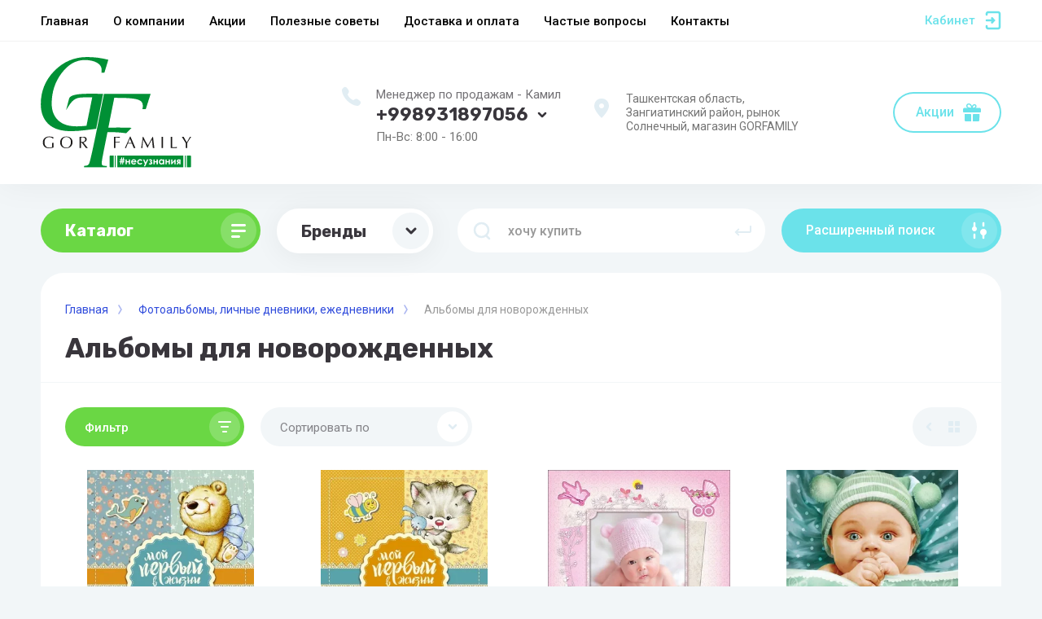

--- FILE ---
content_type: text/html; charset=utf-8
request_url: https://gorfamily.uz/magazin/folder/albomy-dlya-novorozhdennyh
body_size: 41942
content:



			<!DOCTYPE html>
<html data-wf-page="5c3b598191db030be7577d33" data-wf-site="5c18c320997c256f5317756a" lang="ru">
<head>
<meta charset="utf-8">
<meta name="robots" content="all"/>
<title>Альбомы для новорожденных </title>

<meta content="Webflow" name="generator">
<meta name="description" content="Альбомы для новорожденных ">
<meta name="keywords" content="Альбомы для новорожденных ">
<meta name="SKYPE_TOOLBAR" content="SKYPE_TOOLBAR_PARSER_COMPATIBLE">
<meta name="viewport" content="width=device-width, initial-scale=1.0, maximum-scale=1.0, user-scalable=no">
<meta name="format-detection" content="telephone=no">
<meta http-equiv="x-rim-auto-match" content="none">

<link rel="stylesheet" href="/g/libs/jqueryui/datepicker-and-slider/css/jquery-ui.css">
<link rel="stylesheet" href="/g/libs/lightgallery/v1.2.19/lightgallery.css">
<link rel="stylesheet" href="/g/libs/remodal/css/remodal.css">
<link rel="stylesheet" href="/g/libs/remodal/css/remodal-default-theme.css">

<script src="/g/libs/jquery/1.10.2/jquery.min.js"></script>

<!-- Common js -->
	<link rel="stylesheet" href="/g/css/styles_articles_tpl.css">

            <!-- 46b9544ffa2e5e73c3c971fe2ede35a5 -->
            <script src='/shared/s3/js/lang/ru.js'></script>
            <script src='/shared/s3/js/common.min.js'></script>
        <link rel='stylesheet' type='text/css' href='/shared/s3/css/calendar.css' /><link rel='stylesheet' type='text/css' href='/shared/highslide-4.1.13/highslide.min.css'/>
<script type='text/javascript' src='/shared/highslide-4.1.13/highslide-full.packed.js'></script>
<script type='text/javascript'>
hs.graphicsDir = '/shared/highslide-4.1.13/graphics/';
hs.outlineType = null;
hs.showCredits = false;
hs.lang={cssDirection:'ltr',loadingText:'Загрузка...',loadingTitle:'Кликните чтобы отменить',focusTitle:'Нажмите чтобы перенести вперёд',fullExpandTitle:'Увеличить',fullExpandText:'Полноэкранный',previousText:'Предыдущий',previousTitle:'Назад (стрелка влево)',nextText:'Далее',nextTitle:'Далее (стрелка вправо)',moveTitle:'Передвинуть',moveText:'Передвинуть',closeText:'Закрыть',closeTitle:'Закрыть (Esc)',resizeTitle:'Восстановить размер',playText:'Слайд-шоу',playTitle:'Слайд-шоу (пробел)',pauseText:'Пауза',pauseTitle:'Приостановить слайд-шоу (пробел)',number:'Изображение %1/%2',restoreTitle:'Нажмите чтобы посмотреть картинку, используйте мышь для перетаскивания. Используйте клавиши вперёд и назад'};</script>
<link rel="icon" href="/favicon.ico" type="image/x-icon">
<link rel="apple-touch-icon" href="/touch-icon-iphone.png">
<link rel="apple-touch-icon" sizes="76x76" href="/touch-icon-ipad.png">
<link rel="apple-touch-icon" sizes="120x120" href="/touch-icon-iphone-retina.png">
<link rel="apple-touch-icon" sizes="152x152" href="/touch-icon-ipad-retina.png">
<meta name="msapplication-TileImage" content="/touch-w8-mediumtile.png"/>
<meta name="msapplication-square70x70logo" content="/touch-w8-smalltile.png" />
<meta name="msapplication-square150x150logo" content="/touch-w8-mediumtile.png" />
<meta name="msapplication-wide310x150logo" content="/touch-w8-widetile.png" />
<meta name="msapplication-square310x310logo" content="/touch-w8-largetile.png" />

<link rel='stylesheet' type='text/css' href='/t/images/__csspatch/2/patch.css'/>

<!--s3_require-->
<link rel="stylesheet" href="/g/basestyle/1.0.1/user/user.css" type="text/css"/>
<link rel="stylesheet" href="/g/basestyle/1.0.1/user/user.blue.css" type="text/css"/>
<script type="text/javascript" src="/g/basestyle/1.0.1/user/user.js" async></script>
<!--/s3_require-->

<!--s3_goal-->
<script src="/g/s3/goal/1.0.0/s3.goal.js"></script>
<script>new s3.Goal({map:{"181686":{"goal_id":"181686","object_id":"15209086","event":"submit","system":"metrika","label":"ORDER","code":"anketa"},"181886":{"goal_id":"181886","object_id":"15209286","event":"submit","system":"metrika","label":"ORDER","code":"anketa"},"182086":{"goal_id":"182086","object_id":"15209486","event":"submit","system":"metrika","label":"ORDER","code":"anketa"},"182286":{"goal_id":"182286","object_id":"15209686","event":"submit","system":"metrika","label":"ORDER","code":"anketa"}}, goals: [], ecommerce:[]});</script>
<!--/s3_goal-->
<!-- Common js -->

			
		
		
		
			<link rel="stylesheet" type="text/css" href="/g/shop2v2/default/css/theme.less.css">		
			<script type="text/javascript" src="/g/printme.js"></script>
		<script type="text/javascript" src="/g/shop2v2/default/js/tpl.js"></script>
		<script type="text/javascript" src="/g/shop2v2/default/js/baron.min.js"></script>
		
			<script type="text/javascript" src="/g/shop2v2/default/js/shop2.2.js"></script>
		
	<script type="text/javascript">shop2.init({"productRefs": {"14276202":{"kol_vo_stranic_":{"48":["16362402"]},"vozrast_":{"0+":["16362402"]},"razmer_v_mm_":{"270;240;8":["16362402"]}},"14276402":{"kol_vo_stranic_":{"48":["16362602"]},"vozrast_":{"0+":["16362602"]},"razmer_v_mm_":{"270;245;8":["16362602"]}},"44079802":{"kol_vo_stranic_":{"48":["54553802"]},"vozrast_":{"0+":["54553802"]},"razmer_v_mm_":{"270\u0445230\u04457":["54553802"]}},"50182002":{"kol_vo_stranic_":{"96":["61647402"]},"vozrast_":{"0+":["61647402"]},"razmer_v_mm_":{"205 \u0445 265":["61647402"]}},"50182402":{"kol_vo_stranic_":{"96":["61647802"]},"vozrast_":{"0+":["61647802"]},"razmer_v_mm_":{"205 \u0445 265":["61647802"]}},"736245286":{"kol_vo_stranic_":{"32":["916392086"]},"vozrast_":{"0+":["916392086"]},"razmer_v_mm_":{"250;250;8":["916392086"]}},"736245686":{"kol_vo_stranic_":{"32":["916392486"]},"vozrast_":{"0+":["916392486"]},"razmer_v_mm_":{"258;258;8":["916392486"]}},"761936286":{"kol_vo_stranic_":{"32":["1011788286"]},"vozrast_":{"0+":["1011788286"]},"razmer_v_mm_":{"230;270;7":["1011788286"]}},"761936886":{"kol_vo_stranic_":{"32":["1011788886"]},"vozrast_":{"0+":["1011788886"]},"razmer_v_mm_":{"230;270;7":["1011788886"]}},"761937086":{"kol_vo_stranic_":{"32":["1011789086"]},"vozrast_":{"0+":["1011789086"]},"razmer_v_mm_":{"230;270;7":["1011789086"]}},"761937286":{"kol_vo_stranic_":{"32":["1011789286"]},"vozrast_":{"0+":["1011789286"]},"razmer_v_mm_":{"230;270;7":["1011789286"]}},"761937486":{"kol_vo_stranic_":{"32":["1011789486"]},"vozrast_":{"0+":["1011789486"]},"razmer_v_mm_":{"230;270;7":["1011789486"]}}},"apiHash": {"getPromoProducts":"1f9a9a78bb3051c1178fe474eba3ebaa","getSearchMatches":"9ffd43fb7c8f3f2b9a2003c294b2c897","getFolderCustomFields":"09a41af1e31cc0bd5cb3875659f14dc1","getProductListItem":"6ce1027e82aadf15975916b904390880","cartAddItem":"3075dfad30eb52ec3884fad0cf430d57","cartRemoveItem":"b206335fdd5df3125540944231f7da31","cartUpdate":"23480afff89b7a264475399ddb7c554e","cartRemoveCoupon":"6d0530b8f211b650b63a9d913afb9361","cartAddCoupon":"b32142a1ee869009c82908c925764539","deliveryCalc":"df3c128d1c5c2dea0cb3040676284891","printOrder":"da77ec16346cdb4c920bab855ce08faf","cancelOrder":"035bdb42a917873e3fb80bff6bcb4b84","cancelOrderNotify":"d791d4bd1e8b14b0aa98820e1c93b893","repeatOrder":"47c526f86cecd898749d0c6c434c045a","paymentMethods":"6c1c4c6e00c9ce82d5df2e57d6e6e7dc","compare":"e0ed47560a2791cc67edb5afa962d32b"},"hash": null,"verId": 2539731,"mode": "folder","step": "","uri": "/magazin","IMAGES_DIR": "/d/","my": {"gr_new_top_slider":true,"show_sections":false,"lazy_load_subpages":false,"price_fa_rouble":false,"buy_alias":"\u0412 \u043a\u043e\u0440\u0437\u0438\u043d\u0443","buy_mod":true,"buy_kind":true,"on_shop2_btn":true,"new_alias":"New","special_alias":"Sale","gr_icons_on_phone":true},"shop2_cart_order_payments": 3,"cf_margin_price_enabled": 0,"maps_yandex_key":"c00824d7-1950-4a5d-b1c1-fe3df37256dc","maps_google_key":""});shop2.filter._pre_params = "&s[folder_id]=277611486";</script>
<style type="text/css">.product-item-thumb {width: 400px;}.product-item-thumb .product-image, .product-item-simple .product-image {height: 400px;width: 400px;}.product-item-thumb .product-amount .amount-title {width: 304px;}.product-item-thumb .product-price {width: 350px;}.shop2-product .product-side-l {width: 250px;}.shop2-product .product-image {height: 250px;width: 250px;}.shop2-product .product-thumbnails li {width: 73px;height: 73px;}</style>

<!-- Custom js -->
<script src="/g/libs/timer/js/timer.js" charset="utf-8"></script>
<script src="/g/libs/jquery-match-height/0.7.2/jquery.matchHeight.min.js" charset="utf-8"></script>
<script src="/g/libs/jquery-responsive-tabs/1.6.3/jquery.responsiveTabs.min.js" charset="utf-8"></script>
<script src="/g/libs/lightgallery/v1.2.19/lightgallery.js" charset="utf-8"></script>
<script src="/g/libs/jquery-slick/1.6.0/slick.min.js" charset="utf-8"></script>
<script src="/g/libs/remodal/js/remodal.js" charset="utf-8"></script>
<script src="/g/libs/flexmenu/1.4.2/flexmenu.min.js"></script>

<script src="/g/templates/shop2/2.79.2/js/animit.js"></script>
<script src="/g/templates/shop2/2.79.2/js/waslide.js"></script>
<!-- Custom js -->


<!-- [if lt IE 9]>
<script src="https://cdnjs.cloudflare.com/ajax/libs/html5shiv/3.7.3/html5shiv.min.js" type="text/javascript"></script>
<![endif] -->

<!-- webflow -->

<script type="text/javascript">
    !function(o,c){var n=c.documentElement,t=" w-mod-";n.className+=t+"js",("ontouchstart"in o||o.DocumentTouch&&c instanceof DocumentTouch)&&(n.className+=t+"touch")}(window,document);
</script>

<!-- webflow -->

		    <link rel="stylesheet" href="/g/templates/shop2/2.101.2/copy_1/themes/theme8/theme.scss.css">
	
	
</head>

<body class="body site">
<div class="site__wrapper has_icons_on_mobile">
	<div class="burger-block">
		<div class="burger-block__section">
			<div class="burger-close">&nbsp;</div>
			<div class="burger-block__menu">Меню</div>
			<div class="burger-cabinet">
				<a href="#login-form" class="top-pannel_cabinet left-pannel w-nav-link w--nav-link-open">Кабинет</a>
			</div>
			<div class="burger-folders">
				<div class="burger-title cat-title-text"><div class="burger-mob-title active">Каталог</div><div class="brands-mob-title">Бренды</div></div>
				<div class="burger-folders__body">
					<ul class="burger-folders__list menu-default">
											         					         					         					         					    					         					              					              					                   <li class="firstlevel sublevel">
											<a class=" has_icon_item cat-item_link hasArrow" href="/magazin/folder/fantastika-i-fentezi">
																	                                <span class="cat-item__pic">
					                                						                                		<img src="/thumb/2/YiWTtXY2V3HlWRp8u_GO5w/c42/d/107-1074527_books-free-png-image-books-flat-design-png.png" alt="Художественная литература">
					                                						                                </span>
				                                												<span>Художественная литература</span>
											</a>
					              					         					         					         					         					    					         					              					                   					                        <ul>
					                            <li class="parentItem"><a href="/magazin/folder/fantastika-i-fentezi"><span>Художественная литература</span></a></li>
					                    						              					              					                   <li class=""><a href="/magazin/folder/fantastika-i-fentezi-1"><span>Фантастика и фэнтези</span></a>
					              					         					         					         					         					    					         					              					                   					                        </li>
					                        					                   					              					              					                   <li class=""><a href="/magazin/folder/zarubezhnaya-klassika"><span>Зарубежная классика</span></a>
					              					         					         					         					         					    					         					              					                   					                        </li>
					                        					                   					              					              					                   <li class=""><a href="/magazin/folder/poeziya"><span>Поэзия</span></a>
					              					         					         					         					         					    					         					              					                   					                        </li>
					                        					                   					              					              					                   <li class=""><a href="/magazin/folder/detektivy"><span>Детективы</span></a>
					              					         					         					         					         					    					         					              					                   					                        </li>
					                        					                   					              					              					                   <li class=""><a href="/magazin/folder/russkaya-klassika"><span>Русская классика</span></a>
					              					         					         					         					         					    					         					              					                   					                        </li>
					                        					                   					              					              					                   <li class=""><a href="/magazin/folder/sovremennaya-zarubezhnaya-literatura"><span>Современная зарубежная литература</span></a>
					              					         					         					         					         					    					         					              					                   					                        </li>
					                        					                   					              					              					                   <li class=""><a href="/magazin/folder/romany"><span>Романы</span></a>
					              					         					         					         					         					    					         					              					                   					                        </li>
					                        					                   					              					              					                   <li class=""><a href="/magazin/folder/horror-mistika"><span>Хоррор. Мистика</span></a>
					              					         					         					         					         					    					         					              					                   					                        </li>
					                        					                   					              					              					                   <li class=""><a href="/magazin/folder/yumor-satira"><span>Юмор. Сатира</span></a>
					              					         					         					         					         					    					         					              					                   					                        </li>
					                        					                   					              					              					                   <li class=""><a href="/magazin/folder/detektivy-1"><span>Детективы, хоррор, мистика.</span></a>
					              					         					         					         					         					    					         					              					                   					                        </li>
					                        					                             </ul></li>
					                        					                   					              					              					                   <li class="firstlevel sublevel">
											<a class=" has_icon_item cat-item_link hasArrow" href="/magazin/folder/nehudozhestvennaya-literatura">
																	                                <span class="cat-item__pic">
					                                						                                		<img src="/thumb/2/gPdm3m7iB2i0cfZDhOwLdA/c42/d/5682b6b1ba8ce151ee99a664-1024x985.png" alt="Нехудожественная литература">
					                                						                                </span>
				                                												<span>Нехудожественная литература</span>
											</a>
					              					         					         					         					         					    					         					              					                   					                        <ul>
					                            <li class="parentItem"><a href="/magazin/folder/nehudozhestvennaya-literatura"><span>Нехудожественная литература</span></a></li>
					                    						              					              					                   <li class=""><a href="/magazin/folder/nauchno-populyarnaya-literatura"><span>Научно-популярная литература</span></a>
					              					         					         					         					         					    					         					              					                   					                        </li>
					                        					                   					              					              					                   <li class=""><a href="/magazin/folder/kriminalistika"><span>Криминалистика</span></a>
					              					         					         					         					         					    					         					              					                   					                        </li>
					                        					                   					              					              					                   <li class=""><a href="/magazin/folder/kultura-iskusstvo"><span>Культура. Искусство</span></a>
					              					         					         					         					         					    					         					              					                   					                        </li>
					                        					                   					              					              					                   <li class=""><a href="/folder/publicistika"><span>Публицистика</span></a>
					              					         					         					         					         					    					         					              					                   					                        </li>
					                        					                             </ul></li>
					                        					                   					              					              					                   <li class="firstlevel sublevel">
											<a class=" has_icon_item cat-item_link hasArrow" href="/magazin/folder/inostrannye-yazyki">
																	                                <span class="cat-item__pic">
					                                						                                		<img src="/thumb/2/9imhQ00tBsnhI71uUbscKA/c42/d/6136_2021_04_22_1.jpg" alt="Иностранные языки">
					                                						                                </span>
				                                												<span>Иностранные языки</span>
											</a>
					              					         					         					         					         					    					         					              					                   					                        <ul>
					                            <li class="parentItem"><a href="/magazin/folder/inostrannye-yazyki"><span>Иностранные языки</span></a></li>
					                    						              					              					                   <li class=""><a href="/magazin/folder/anglijskij-yazyk"><span>Английский Язык</span></a>
					              					         					         					         					         					    					         					              					                   					                        </li>
					                        					                   					              					              					                   <li class=""><a href="/magazin/folder/korejskij-yazyk"><span>Корейский язык</span></a>
					              					         					         					         					         					    					         					              					                   					                        </li>
					                        					                   					              					              					                   <li class=""><a href="/magazin/folder/kitajskij-yazyk"><span>Китайский язык</span></a>
					              					         					         					         					         					    					         					              					                   					                        </li>
					                        					                             </ul></li>
					                        					                   					              					              					                   <li class="firstlevel sublevel">
											<a class=" has_icon_item cat-item_link hasArrow" href="/magazin/folder/psihologiya">
																	                                <span class="cat-item__pic">
					                                						                                		<img src="/thumb/2/Y6YSOfC27hNP0mhQ6TBx5g/c42/d/mind-gut2.jpg" alt="Психология">
					                                						                                </span>
				                                												<span>Психология</span>
											</a>
					              					         					         					         					         					    					         					              					                   					                        <ul>
					                            <li class="parentItem"><a href="/magazin/folder/psihologiya"><span>Психология</span></a></li>
					                    						              					              					                   <li class=""><a href="/magazin/folder/psihologiya-samorazvitie"><span>Психология , Саморазвитие</span></a>
					              					         					         					         					         					    					         					              					                   					                        </li>
					                        					                   					              					              					                   <li class=""><a href="/magazin/folder/psihologiya-dlya-roditelej"><span>Психология для родителей</span></a>
					              					         					         					         					         					    					         					              					                   					                        </li>
					                        					                   					              					              					                   <li class=""><a href="/magazin/folder/detskaya-psihologiya-emocionalnoe-razvitie-rebenka"><span>Детская психология</span></a>
					              					         					         					         					         					    					         					              					                   					                        </li>
					                        					                   					              					              					                   <li class=""><a href="/folder/psihologiya-klinicheskaya"><span>Психология клиническая</span></a>
					              					         					         					         					         					    					         					              					                   					                        </li>
					                        					                             </ul></li>
					                        					                   					              					              					                   <li class="firstlevel">
											<a class=" has_icon_item cat-item_link" href="/magazin/folder/drakony">
																	                                <span class="cat-item__pic">
					                                						                                		<img src="/thumb/2/vTBvU_kGiO9O21ilUXQubg/c42/d/fyvavyfyva.png" alt="Дракономания">
					                                						                                </span>
				                                												<span>Дракономания</span>
											</a>
					              					         					         					         					         					    					         					              					                   					                        </li>
					                        					                   					              					              					                   <li class="firstlevel">
											<a class=" has_icon_item cat-item_link" href="/magazin/folder/akciya-30">
																	                                <span class="cat-item__pic">
					                                						                                		<img src="/thumb/2/Irvau-OFbZcqICasesgz1g/c42/d/img_7121.png" alt="Акция 30%">
					                                						                                </span>
				                                												<span>Акция 30%</span>
											</a>
					              					         					         					         					         					    					         					              					                   					                        </li>
					                        					                   					              					              					                   <li class="firstlevel">
											<a class=" has_icon_item cat-item_link" href="/magazin/folder/biznes-knigi-so-skidkoj">
																	                                <span class="cat-item__pic">
					                                						                                		<img src="/thumb/2/i2ob9ubFOjQu4j3E63L7jg/c42/d/img_7110.png" alt="Бизнес книги со скидкой">
					                                						                                </span>
				                                												<span>Бизнес книги со скидкой</span>
											</a>
					              					         					         					         					         					    					         					              					                   					                        </li>
					                        					                   					              					              					                   <li class="firstlevel sublevel">
											<a class=" has_icon_item cat-item_link hasArrow" href="/magazin/folder/komiksy">
																	                                <span class="cat-item__pic">
					                                						                                		<img src="/thumb/2/fYt05TxalF022UzyDYA8Hg/c42/d/img_7095.png" alt="Комиксы">
					                                						                                </span>
				                                												<span>Комиксы</span>
											</a>
					              					         					         					         					         					    					         					              					                   					                        <ul>
					                            <li class="parentItem"><a href="/magazin/folder/komiksy"><span>Комиксы</span></a></li>
					                    						              					              					                   <li class=""><a href="/magazin/folder/bakuman-ooba-cugumi"><span>Бакуман. (Ооба Цугуми)</span></a>
					              					         					         					         					         					    					         					              					                   					                        </li>
					                        					                   					              					              					                   <li class=""><a href="/magazin/folder/tokijskij-gul-tokyo-ghoul"><span>Токийский гуль (Tokyo Ghoul)</span></a>
					              					         					         					         					         					    					         					              					                   					                        </li>
					                        					                   					              					              					                   <li class=""><a href="/magazin/folder/moya-gerojskaya-akademiya"><span>Моя геройская академия</span></a>
					              					         					         					         					         					    					         					              					                   					                        </li>
					                        					                   					              					              					                   <li class=""><a href="/magazin/folder/one-punch-man"><span>One-Punch Man</span></a>
					              					         					         					         					         					    					         					              					                   					                        </li>
					                        					                   					              					              					                   <li class=""><a href="/magazin/folder/rik-i-morti"><span>Рик и Морти</span></a>
					              					         					         					         					         					    					         					              					                   					                        </li>
					                        					                   					              					              					                   <li class=""><a href="/magazin/folder/gospozha-kaguya"><span>Госпожа Кагуя</span></a>
					              					         					         					         					         					    					         					              					                   					                        </li>
					                        					                   					              					              					                   <li class=""><a href="/magazin/folder/graviti-folz"><span>Гравити Фолз</span></a>
					              					         					         					         					         					    					         					              					                   					                        </li>
					                        					                   					              					              					                   <li class=""><a href="/magazin/folder/made-in-abyss"><span>Made in Abyss</span></a>
					              					         					         					         					         					    					         					              					                   					                        </li>
					                        					                   					              					              					                   <li class=""><a href="/magazin/folder/warcraft"><span>Warcraft</span></a>
					              					         					         					         					         					    					         					              					                   					                        </li>
					                        					                   					              					              					                   <li class=""><a href="/magazin/folder/sakuradzaka-hirosi"><span>Сакурадзака Хироси</span></a>
					              					         					         					         					         					    					         					              					                   					                        </li>
					                        					                   					              					              					                   <li class=""><a href="/magazin/folder/simpsony"><span>Симпсоны</span></a>
					              					         					         					         					         					    					         					              					                   					                        </li>
					                        					                   					              					              					                   <li class=""><a href="/magazin/folder/death-note"><span>Death Note</span></a>
					              					         					         					         					         					    					         					              					                   					                        </li>
					                        					                   					              					              					                   <li class=""><a href="/magazin/folder/serdca-pandory"><span>Сердца Пандоры</span></a>
					              					         					         					         					         					    					         					              					                   					                        </li>
					                        					                   					              					              					                   <li class=""><a href="/magazin/folder/gven-pauk"><span>Гвен-паук</span></a>
					              					         					         					         					         					    					         					              					                   					                        </li>
					                        					                   					              					              					                   <li class=""><a href="/magazin/folder/harli-kvinn"><span>Серия «Легенды DC Comics»</span></a>
					              					         					         					         					         					    					         					              					                   					                        </li>
					                        					                   					              					              					                   <li class=""><a href="/magazin/folder/marvel"><span>Marvel</span></a>
					              					         					         					         					         					    					         					              					                   					                        </li>
					                        					                   					              					              					                   <li class=""><a href="/magazin/folder/mir-znanij-v-komiksah"><span>Мир знаний в комиксах</span></a>
					              					         					         					         					         					    					         					              					                   					                        </li>
					                        					                   					              					              					                   <li class=""><a href="/magazin/folder/nauchnye-komiksy"><span>Научные комиксы</span></a>
					              					         					         					         					         					    					         					              					                   					                        </li>
					                        					                   					              					              					                   <li class=""><a href="/magazin/folder/disney-comics"><span>Disney comics</span></a>
					              					         					         					         					         					    					         					              					                   					                        </li>
					                        					                   					              					              					                   <li class=""><a href="/magazin/folder/naruto"><span>Naruto</span></a>
					              					         					         					         					         					    					         					              					                   					                        </li>
					                        					                   					              					              					                   <li class=""><a href="/magazin/folder/roblox"><span>Roblox</span></a>
					              					         					         					         					         					    					         					              					                   					                        </li>
					                        					                   					              					              					                   <li class=""><a href="/magazin/folder/sonic"><span>Sonic</span></a>
					              					         					         					         					         					    					         					              					                   					                        </li>
					                        					                   					              					              					                   <li class=""><a href="/magazin/folder/zemlya-korolej"><span>Земля королей</span></a>
					              					         					         					         					         					    					         					              					                   					                        </li>
					                        					                   					              					              					                   <li class=""><a href="/magazin/folder/ochen-strannye-dela"><span>Очень странные дела</span></a>
					              					         					         					         					         					    					         					              					                   					                        </li>
					                        					                   					              					              					                   <li class=""><a href="/magazin/folder/vorovka-lili"><span>Воровка Лили.</span></a>
					              					         					         					         					         					    					         					              					                   					                        </li>
					                        					                             </ul></li>
					                        					                   					              					              					                   <li class="firstlevel sublevel">
											<a class=" has_icon_item cat-item_link hasArrow" href="/magazin/folder/knigi-dlya-podrostkov">
																	                                <span class="cat-item__pic">
					                                						                                		<img src="/thumb/2/QxiXoLmDNdBoIK6Ue1Y7_w/c42/d/img_7100.png" alt="Книги для подростков">
					                                						                                </span>
				                                												<span>Книги для подростков</span>
											</a>
					              					         					         					         					         					    					         					              					                   					                        <ul>
					                            <li class="parentItem"><a href="/magazin/folder/knigi-dlya-podrostkov"><span>Книги для подростков</span></a></li>
					                    						              					              					                   <li class=""><a href="/magazin/folder/garri-potter-1"><span>Гарри Поттер</span></a>
					              					         					         					         					         					    					         					              					                   					                        </li>
					                        					                   					              					              					                   <li class=""><a href="/magazin/folder/dnevnichki-i-ankety-dlya-druzej"><span>Дневнички и Анкеты для друзей</span></a>
					              					         					         					         					         					    					         					              					                   					                        </li>
					                        					                   					              					              					                   <li class=""><a href="/magazin/folder/izadora-mun"><span>Изадора Мун</span></a>
					              					         					         					         					         					    					         					              					                   					                        </li>
					                        					                   					              					              					                   <li class=""><a href="/magazin/folder/vedmak"><span>Ведьмак</span></a>
					              					         					         					         					         					    					         					              					                   					                        </li>
					                        					                   					              					              					                   <li class=""><a href="/magazin/folder/kot-detektiv"><span>Кот детектив</span></a>
					              					         					         					         					         					    					         					              					                   					                        </li>
					                        					                   					              					              					                   <li class=""><a href="/magazin/folder/detektivnoe-agentsvo"><span>Детективное агентсво</span></a>
					              					         					         					         					         					    					         					              					                   					                        </li>
					                        					                   					              					              					                   <li class=""><a href="/magazin/folder/deti-lesa"><span>Дети леса</span></a>
					              					         					         					         					         					    					         					              					                   					                        </li>
					                        					                   					              					              					                   <li class=""><a href="/magazin/folder/knigi-fentezi"><span>Книги фэнтези</span></a>
					              					         					         					         					         					    					         					              					                   					                        </li>
					                        					                   					              					              					                   <li class=""><a href="/magazin/folder/knigi-dlya-devochek"><span>Книги для девочек</span></a>
					              					         					         					         					         					    					         					              					                   					                        </li>
					                        					                   					              					              					                   <li class=""><a href="/magazin/folder/knigi-dlya-malchikov"><span>Книги для мальчиков</span></a>
					              					         					         					         					         					    					         					              					                   					                        </li>
					                        					                   					              					              					                   <li class=""><a href="/magazin/folder/minecraft-original"><span>Minecraft</span></a>
					              					         					         					         					         					    					         					              					                   					                        </li>
					                        					                   					              					              					                   <li class=""><a href="/magazin/folder/hudozhestvennaya-literatura"><span>Художественная литература</span></a>
					              					         					         					         					         					    					         					              					                   					                        </li>
					                        					                   					              					              					                   <li class=""><a href="/magazin/folder/knigi-po-mulfilmam-i-kino"><span>Книги по мульфильмам и кино</span></a>
					              					         					         					         					         					    					         					              					                   					                        </li>
					                        					                             </ul></li>
					                        					                   					              					              					                   <li class="firstlevel sublevel">
											<a class=" has_icon_item cat-item_link hasArrow" href="/magazin/folder/skazki">
																	                                <span class="cat-item__pic">
					                                						                                		<img src="/thumb/2/fen_8rDLyJwCWXsJqSPmTA/c42/d/img_7103.png" alt="Сказки">
					                                						                                </span>
				                                												<span>Сказки</span>
											</a>
					              					         					         					         					         					    					         					              					                   					                        <ul>
					                            <li class="parentItem"><a href="/magazin/folder/skazki"><span>Сказки</span></a></li>
					                    						              					              					                   <li class=""><a href="/magazin/folder/vse-luchshie-skazki-vls"><span>Все лучшие сказки ВЛС</span></a>
					              					         					         					         					         					    					         					              					                   					                        </li>
					                        					                   					              					              					                   <li class=""><a href="/magazin/folder/seriya-lyubimye-skazki-podarochnye"><span>Серия любимые сказки (подарочные)</span></a>
					              					         					         					         					         					    					         					              					                   					                        </li>
					                        					                   					              					              					                   <li class=""><a href="/magazin/folder/sborniki-detskih-skazok"><span>Сборники детских сказок</span></a>
					              					         					         					         					         					    					         					              					                   					                        </li>
					                        					                   					              					              					                   <li class=""><a href="/magazin/folder/disney"><span>Disney</span></a>
					              					         					         					         					         					    					         					              					                   					                        </li>
					                        					                   					              					              					                   <li class=""><a href="/magazin/folder/skazki-zarubezhnyh-pisatelej"><span>Сказки зарубежных писателей</span></a>
					              					         					         					         					         					    					         					              					                   					                        </li>
					                        					                             </ul></li>
					                        					                   					              					              					                   <li class="firstlevel sublevel">
											<a class=" has_icon_item cat-item_link hasArrow" href="/magazin/folder/hobbi-i-tvorchestvo">
																	                                <span class="cat-item__pic">
					                                						                                		<img src="/thumb/2/DXQ02EiRA6tAOHU3vGBJYg/c42/d/287-2874215_paint-shop-pro-icon-hd-png-download.png" alt="Хобби и творчество">
					                                						                                </span>
				                                												<span>Хобби и творчество</span>
											</a>
					              					         					         					         					         					    					         					              					                   					                        <ul>
					                            <li class="parentItem"><a href="/magazin/folder/hobbi-i-tvorchestvo"><span>Хобби и творчество</span></a></li>
					                    						              					              					                   <li class="sublevel"><a class="hasArrow" href="/magazin/folder/raskraski"><span>Раскраски</span></a>
					              					         					         					         					         					    					         					              					                   					                        <ul>
					                            <li class="parentItem"><a href="/magazin/folder/raskraski"><span>Раскраски</span></a></li>
					                    						              					              					                   <li class=""><a href="/magazin/folder/megaraskraska-prof-press"><span>Мегараскраска Проф-Пресс</span></a>
					              					         					         					         					         					    					         					              					                   					                        </li>
					                        					                   					              					              					                   <li class=""><a href="/magazin/folder/megaraskraska-prof-press-1"><span>Макси-раскраска</span></a>
					              					         					         					         					         					    					         					              					                   					                        </li>
					                        					                   					              					              					                   <li class=""><a href="/magazin/folder/dlya-malchikov"><span>Для мальчиков</span></a>
					              					         					         					         					         					    					         					              					                   					                        </li>
					                        					                   					              					              					                   <li class=""><a href="/magazin/folder/dlya-devochek"><span>Для девочек</span></a>
					              					         					         					         					         					    					         					              					                   					                        </li>
					                        					                   					              					              					                   <li class=""><a href="/magazin/folder/raskraska-moi-edinorogi"><span>Раскраска Мои Единороги</span></a>
					              					         					         					         					         					    					         					              					                   					                        </li>
					                        					                   					              					              					                   <li class=""><a href="/magazin/folder/ochen-bolshaya-raskraska"><span>Очень Большая Раскраска</span></a>
					              					         					         					         					         					    					         					              					                   					                        </li>
					                        					                   					              					              					                   <li class=""><a href="/magazin/folder/kartiny-dlya-raskrashivaniya-po-nomeram"><span>Картины для раскрашивания по номерам</span></a>
					              					         					         					         					         					    					         					              					                   					                        </li>
					                        					                   					              					              					                   <li class=""><a href="/magazin/folder/vodnaya-raskraska-s-kraskami"><span>ВОДНАЯ РАСКРАСКА с красками</span></a>
					              					         					         					         					         					    					         					              					                   					                        </li>
					                        					                   					              					              					                   <li class=""><a href="/magazin/folder/raskraski-knizhki-s-naklejkami"><span>Раскраски. Книжки с наклейками</span></a>
					              					         					         					         					         					    					         					              					                   					                        </li>
					                        					                             </ul></li>
					                        					                   					              					              					                   <li class=""><a href="/magazin/folder/detskoe-tvorchestvo"><span>Детское творчество</span></a>
					              					         					         					         					         					    					         					              					                   					                        </li>
					                        					                             </ul></li>
					                        					                   					              					              					                   <li class="firstlevel sublevel">
											<a class=" has_icon_item cat-item_link hasArrow" href="/magazin/folder/enciklopedii">
																	                                <span class="cat-item__pic">
					                                						                                		<img src="/thumb/2/yXnIoVXNPUNyYPyS-l84hw/c42/d/img_7111.png" alt="Энциклопедии">
					                                						                                </span>
				                                												<span>Энциклопедии</span>
											</a>
					              					         					         					         					         					    					         					              					                   					                        <ul>
					                            <li class="parentItem"><a href="/magazin/folder/enciklopedii"><span>Энциклопедии</span></a></li>
					                    						              					              					                   <li class=""><a href="/magazin/folder/bolshie-obshchie-enciklopedii"><span>Большие общие энциклопедии</span></a>
					              					         					         					         					         					    					         					              					                   					                        </li>
					                        					                   					              					              					                   <li class=""><a href="/magazin/folder/enciklopediya-v-mire-znanij"><span>Серия в мире знаний</span></a>
					              					         					         					         					         					    					         					              					                   					                        </li>
					                        					                   					              					              					                   <li class=""><a href="/magazin/folder/gigantozavr"><span>Гигантозавр</span></a>
					              					         					         					         					         					    					         					              					                   					                        </li>
					                        					                   					              					              					                   <li class=""><a href="/magazin/folder/4d-enciklopedii"><span>4D энциклопедии</span></a>
					              					         					         					         					         					    					         					              					                   					                        </li>
					                        					                   					              					              					                   <li class=""><a href="/magazin/folder/4d-mini-enciklopedii"><span>4D мини-энциклопедии</span></a>
					              					         					         					         					         					    					         					              					                   					                        </li>
					                        					                             </ul></li>
					                        					                   					              					              					                   <li class="firstlevel sublevel">
											<a class=" has_icon_item cat-item_link hasArrow" href="/magazin/folder/povesti-i-rasskazy">
																	                                <span class="cat-item__pic">
					                                						                                		<img src="/thumb/2/6aecWEpnN_J2x1t2J5DiYw/c42/d/img_7104.png" alt="Рассказы, стихи и повести">
					                                						                                </span>
				                                												<span>Рассказы, стихи и повести</span>
											</a>
					              					         					         					         					         					    					         					              					                   					                        <ul>
					                            <li class="parentItem"><a href="/magazin/folder/povesti-i-rasskazy"><span>Рассказы, стихи и повести</span></a></li>
					                    						              					              					                   <li class=""><a href="/magazin/folder/detskaya-biblioteka-rosmen-dbr"><span>Детская библиотека Росмэн ДБР</span></a>
					              					         					         					         					         					    					         					              					                   					                        </li>
					                        					                   					              					              					                   <li class=""><a href="/magazin/folder/sborniki-rasskazov"><span>Сборники рассказов</span></a>
					              					         					         					         					         					    					         					              					                   					                        </li>
					                        					                   					              					              					                   <li class=""><a href="/magazin/folder/seriya-shkolnaya-biblioteka-samovar"><span>Серия Школьная библиотека Самовар</span></a>
					              					         					         					         					         					    					         					              					                   					                        </li>
					                        					                   					              					              					                   <li class=""><a href="/magazin/folder/chtenie-luchshee-uchenie"><span>Чтение - Лучшее Учение</span></a>
					              					         					         					         					         					    					         					              					                   					                        </li>
					                        					                   					              					              					                   <li class=""><a href="/magazin/folder/knigi-astrid-lindgren"><span>Книги Астрид Линдгрен</span></a>
					              					         					         					         					         					    					         					              					                   					                        </li>
					                        					                   					              					              					                   <li class=""><a href="/magazin/folder/biblioteka-shkolnika"><span>Библиотека школьника</span></a>
					              					         					         					         					         					    					         					              					                   					                        </li>
					                        					                   					              					              					                   <li class=""><a href="/magazin/folder/vse-istorii"><span>Все истории</span></a>
					              					         					         					         					         					    					         					              					                   					                        </li>
					                        					                   					              					              					                   <li class=""><a href="/magazin/folder/stihi-dlya-detej"><span>Стихи для детей</span></a>
					              					         					         					         					         					    					         					              					                   					                        </li>
					                        					                             </ul></li>
					                        					                   					              					              					                   <li class="firstlevel sublevel">
											<a class=" has_icon_item cat-item_link hasArrow" href="/magazin/folder/razvivayushchie-knizhki">
																	                                <span class="cat-item__pic">
					                                						                                		<img src="/thumb/2/MRFPumhwHFwKXpsfRxsf_A/c42/d/img_7105.png" alt="Развивающие книги, учебники и Пособия">
					                                						                                </span>
				                                												<span>Развивающие книги, учебники и Пособия</span>
											</a>
					              					         					         					         					         					    					         					              					                   					                        <ul>
					                            <li class="parentItem"><a href="/magazin/folder/razvivayushchie-knizhki"><span>Развивающие книги, учебники и Пособия</span></a></li>
					                    						              					              					                   <li class=""><a href="/magazin/folder/shkola-semi-gnomov-mozaika-sintez"><span>Школа семи гномов Мозаика-Синтез</span></a>
					              					         					         					         					         					    					         					              					                   					                        </li>
					                        					                   					              					              					                   <li class=""><a href="/magazin/folder/igry-i-golovolomki"><span>Игры, головоломки и лабиринты</span></a>
					              					         					         					         					         					    					         					              					                   					                        </li>
					                        					                   					              					              					                   <li class=""><a href="/magazin/folder/aplikacii-podelki-vyrezalki-naklejki"><span>Апликации, поделки, вырезалки, наклейки</span></a>
					              					         					         					         					         					    					         					              					                   					                        </li>
					                        					                   					              					              					                   <li class=""><a href="/magazin/folder/obuchayushchie-posobiya"><span>Учебники и пособия</span></a>
					              					         					         					         					         					    					         					              					                   					                        </li>
					                        					                   					              					              					                   <li class=""><a href="/magazin/folder/propisi-razvivajki"><span>Прописи и развивашки</span></a>
					              					         					         					         					         					    					         					              					                   					                        </li>
					                        					                   					              					              					                   <li class=""><a href="/magazin/folder/malyshariki-igry-zadaniya-applikacii-i-posobiya"><span>Игры задания, аппликации и пособия</span></a>
					              					         					         					         					         					    					         					              					                   					                        </li>
					                        					                   					              					              					                   <li class=""><a href="/magazin/folder/umnyj-zajka"><span>Умный зайка</span></a>
					              					         					         					         					         					    					         					              					                   					                        </li>
					                        					                   					              					              					                   <li class=""><a href="/magazin/folder/razvitie-rechi"><span>Развитие речи</span></a>
					              					         					         					         					         					    					         					              					                   					                        </li>
					                        					                             </ul></li>
					                        					                   					              					              					                   <li class="firstlevel sublevel">
											<a class=" has_icon_item cat-item_link hasArrow" href="/magazin/folder/knizhki-na-kartone">
																	                                <span class="cat-item__pic">
					                                						                                		<img src="/thumb/2/vvKXPtMI32NGMBwizCbHBg/c42/d/img_7124.png" alt="Книжки на картоне">
					                                						                                </span>
				                                												<span>Книжки на картоне</span>
											</a>
					              					         					         					         					         					    					         					              					                   					                        <ul>
					                            <li class="parentItem"><a href="/magazin/folder/knizhki-na-kartone"><span>Книжки на картоне</span></a></li>
					                    						              					              					                   <li class=""><a href="/magazin/folder/knizhki-na-kartone-1"><span>Книжки на картоне</span></a>
					              					         					         					         					         					    					         					              					                   					                        </li>
					                        					                   					              					              					                   <li class=""><a href="/magazin/folder/knizhki-na-kartone-s-glazkami"><span>Книжки на картоне с глазками</span></a>
					              					         					         					         					         					    					         					              					                   					                        </li>
					                        					                   					              					              					                   <li class=""><a href="/magazin/folder/knizhki-na-kartone-s-glazkami-mini"><span>Книжки на картоне с глазками мини</span></a>
					              					         					         					         					         					    					         					              					                   					                        </li>
					                        					                   					              					              					                   <li class=""><a href="/magazin/folder/my-chitaem-po-slogam"><span>Мы читаем по слогам</span></a>
					              					         					         					         					         					    					         					              					                   					                        </li>
					                        					                             </ul></li>
					                        					                   					              					              					                   <li class="firstlevel sublevel">
											<a class=" has_icon_item cat-item_link hasArrow" href="/magazin/folder/podarochnye-izdaniya">
																	                                <span class="cat-item__pic">
					                                						                                		<img src="/thumb/2/LjO56IvjxiIsizbAK8DSHA/c42/d/img_7109.png" alt="Подарочные издания">
					                                						                                </span>
				                                												<span>Подарочные издания</span>
											</a>
					              					         					         					         					         					    					         					              					                   					                        <ul>
					                            <li class="parentItem"><a href="/magazin/folder/podarochnye-izdaniya"><span>Подарочные издания</span></a></li>
					                    						              					              					                   <li class=""><a href="/magazin/folder/panoramnye-knizhki-3d-1"><span>Панорамные книжки 3D</span></a>
					              					         					         					         					         					    					         					              					                   					                        </li>
					                        					                   					              					              					                   <li class=""><a href="/magazin/folder/bolshie-sborniki-skazok-1"><span>Большие сборники сказок</span></a>
					              					         					         					         					         					    					         					              					                   					                        </li>
					                        					                   					              					              					                   <li class=""><a href="/magazin/folder/garri-potter"><span>Гарри Поттер</span></a>
					              					         					         					         					         					    					         					              					                   					                        </li>
					                        					                   					              					              					                   <li class=""><a href="/magazin/folder/knigi-pro-edinorogov"><span>Книги про единорогов</span></a>
					              					         					         					         					         					    					         					              					                   					                        </li>
					                        					                   					              					              					                   <li class=""><a href="/magazin/folder/mumi-trolli"><span>Муми-Тролли</span></a>
					              					         					         					         					         					    					         					              					                   					                        </li>
					                        					                             </ul></li>
					                        					                   					              					              					                   <li class="firstlevel sublevel">
											<a class=" has_icon_item cat-item_link hasArrow" href="/magazin/folder/bestsellery">
																	                                <span class="cat-item__pic">
					                                						                                		<img src="/thumb/2/DjqeclbHetANDEXzCDlwGw/c42/d/img_7114_2.png" alt="Бестселлеры">
					                                						                                </span>
				                                												<span>Бестселлеры</span>
											</a>
					              					         					         					         					         					    					         					              					                   					                        <ul>
					                            <li class="parentItem"><a href="/magazin/folder/bestsellery"><span>Бестселлеры</span></a></li>
					                    						              					              					                   <li class=""><a href="/magazin/folder/biznes-knigi"><span>Бизнес-книги</span></a>
					              					         					         					         					         					    					         					              					                   					                        </li>
					                        					                   					              					              					                   <li class=""><a href="/magazin/folder/razvitie-lichnosti-i-samosovershenstvovanie"><span>Развитие личности и самосовершенствование</span></a>
					              					         					         					         					         					    					         					              					                   					                        </li>
					                        					                   					              					              					                   <li class=""><a href="/magazin/folder/biografii"><span>Биографии</span></a>
					              					         					         					         					         					    					         					              					                   					                        </li>
					                        					                   					              					              					                   <li class=""><a href="/magazin/folder/filosofiya"><span>Философия</span></a>
					              					         					         					         					         					    					         					              					                   					                        </li>
					                        					                             </ul></li>
					                        					                   					              					              					                   <li class="firstlevel sublevel">
											<a class=" has_icon_item cat-item_link hasArrow" href="/magazin/folder/fotoalbomy-lichnye-dnevniki-ezhednevniki">
																	                                <span class="cat-item__pic">
					                                						                                		<img src="/thumb/2/EJn-FLF957zKasdtwKRGTg/c42/d/img_7112.png" alt="Фотоальбомы, личные дневники, ежедневники">
					                                						                                </span>
				                                												<span>Фотоальбомы, личные дневники, ежедневники</span>
											</a>
					              					         					         					         					         					    					         					              					                   					                        <ul>
					                            <li class="parentItem"><a href="/magazin/folder/fotoalbomy-lichnye-dnevniki-ezhednevniki"><span>Фотоальбомы, личные дневники, ежедневники</span></a></li>
					                    						              					              					                   <li class=""><a href="/magazin/folder/ezhednevniki-fotoalbomy-dnevniki"><span>Ежедневники, фотоальбомы, дневники, планеры</span></a>
					              					         					         					         					         					    					         					              					                   					                        </li>
					                        					                   					              					              					                   <li class=""><a href="/magazin/folder/papki-i-planshety"><span>Папки, органайзеры и планшеты</span></a>
					              					         					         					         					         					    					         					              					                   					                        </li>
					                        					                   					              					              					                   <li class=""><a href="/magazin/folder/ankety-i-dnevnichki-dlya-devochek"><span>Анкеты и Дневнички для Девочек</span></a>
					              					         					         					         					         					    					         					              					                   					                        </li>
					                        					                   					              					              					                   <li class=""><a href="/magazin/folder/albomy-dlya-novorozhdennyh"><span>Альбомы для новорожденных</span></a>
					              					         					         					         					         					    					         					              					                   					                        </li>
					                        					                             </ul></li>
					                        					                   					              					              					                   <li class="firstlevel sublevel">
											<a class=" has_icon_item cat-item_link hasArrow" href="/magazin/folder/zdorove-krasota">
																	                                <span class="cat-item__pic">
					                                						                                		<img src="/thumb/2/IG7mHA2UqOL3k92-LMLirQ/c42/d/img_7116_2.png" alt="Здоровье, Красота">
					                                						                                </span>
				                                												<span>Здоровье, Красота</span>
											</a>
					              					         					         					         					         					    					         					              					                   					                        <ul>
					                            <li class="parentItem"><a href="/magazin/folder/zdorove-krasota"><span>Здоровье, Красота</span></a></li>
					                    						              					              					                   <li class=""><a href="/magazin/folder/krasota"><span>Красота</span></a>
					              					         					         					         					         					    					         					              					                   					                        </li>
					                        					                   					              					              					                   <li class=""><a href="/magazin/folder/zdorove"><span>Здоровье, медицина</span></a>
					              					         					         					         					         					    					         					              					                   					                        </li>
					                        					                   					              					              					                   <li class=""><a href="/magazin/folder/stil-moda-etiket"><span>Стиль, мода, этикет</span></a>
					              					         					         					         					         					    					         					              					                   					                        </li>
					                        					                             </ul></li>
					                        					                   					              					              					                   <li class="firstlevel sublevel">
											<a class=" has_icon_item cat-item_link hasArrow" href="/magazin/folder/kulinariya">
																	                                <span class="cat-item__pic">
					                                						                                		<img src="/thumb/2/UA48oxg9SXbLCxW6Q8ckrA/c42/d/img_7117.png" alt="Кулинария">
					                                						                                </span>
				                                												<span>Кулинария</span>
											</a>
					              					         					         					         					         					    					         					              					                   					                        <ul>
					                            <li class="parentItem"><a href="/magazin/folder/kulinariya"><span>Кулинария</span></a></li>
					                    						              					              					                   <li class=""><a href="/magazin/folder/sborniki-receptov"><span>Сборники рецептов</span></a>
					              					         					         					         					         					    					         					              					                   					                        </li>
					                        					                             </ul></li>
					                        					                   					              					              					                   <li class="firstlevel">
											<a class=" has_icon_item cat-item_link" href="/magazin/folder/detskie-knigi-so-skidkoj">
																	                                <span class="cat-item__pic">
					                                						                                		<img src="/thumb/2/-b-eud0fTmrIaWEy4SJCRw/c42/d/img_7123.png" alt="Детские книги со скидкой">
					                                						                                </span>
				                                												<span>Детские книги со скидкой</span>
											</a>
					              					         					         					         					         					    					         					              					                   					                        </li>
					                        					                   					              					              					                   <li class="firstlevel sublevel">
											<a class=" has_icon_item cat-item_link hasArrow" href="/magazin/folder/portfeli-i-ryukzaki">
																	                                <span class="cat-item__pic">
					                                						                                		<img src="/thumb/2/xUvnSzcjooy4DXyxIVpa4Q/c42/d/img_7115_2.png" alt="Портфели и Рюкзаки">
					                                						                                </span>
				                                												<span>Портфели и Рюкзаки</span>
											</a>
					              					         					         					         					         					    					         					              					                   					                        <ul>
					                            <li class="parentItem"><a href="/magazin/folder/portfeli-i-ryukzaki"><span>Портфели и Рюкзаки</span></a></li>
					                    						              					              					                   <li class=""><a href="/magazin/folder/grizzly"><span>GRIZZLY</span></a>
					              					         					         					         					         					    					         					              					                   					                        </li>
					                        					                   					              					              					                   <li class=""><a href="/magazin/folder/feniks"><span>Феникс+</span></a>
					              					         					         					         					         					    					    					         </li></ul>
					    					    </li>
					</ul>
				</div>
			</div>
			
		</div>
	</div>
	
	<div class="mobile-menu">
		<div class="mobile-menu__inner">
			<div class="mobile-menu__back">&nbsp;</div>
			<div class="mobile-menu__title">Меню</div>
			<div class="burger-navigation">
								    <ul class="burger-navigation__list menu-default">
										              				              				                   <li class="firstlevel sublevel"><a class="hasArrow" href="/"><span>Главная</span></a>
				              					         					         					         					    				              				                   				                        </li>
				                        				                   				              				              				                   <li class="firstlevel sublevel"><a class="hasArrow" href="/o-kompanii"><span>О компании</span></a>
				              					         					         					         					    				              				                   				                        <ul>
				                            <li class="parentItem"><a href="/o-kompanii"><span>О компании</span></a></li>
				                    					              				              				                   <li class=""><a href="/otzyvy"><span>Отзывы</span></a>
				              					         					         					         					    				              				                   				                        </li>
				                        				                             </ul></li>
				                        				                   				              				              				                   <li class="firstlevel"><a href="/akcii"><span>Акции</span></a>
				              					         					         					         					    				              				                   				                        </li>
				                        				                   				              				              				                   <li class="firstlevel"><a href="/poleznyye-sovety"><span>Полезные советы</span></a>
				              					         					         					         					    				              				                   				                        </li>
				                        				                   				              				              				                   <li class="firstlevel"><a href="/dostavka-i-oplata"><span>Доставка и оплата</span></a>
				              					         					         					         					    				              				                   				                        </li>
				                        				                   				              				              				                   <li class="firstlevel"><a href="/chastyye-voprosy"><span>Частые вопросы</span></a>
				              					         					         					         					    				              				                   				                        </li>
				                        				                   				              				              				                   <li class="firstlevel"><a href="/kontakty"><span>Контакты</span></a>
				              					         					         					         					    					    					    </li>
					</ul>
							</div>
		</div>
	</div>
	
		
    <header class="site-hedaer">
        <div class="header">
        		        				            <div data-collapse="medium" data-animation="over-left" data-duration="400" id="top-pannel" data-doc-height="1" data-no-scroll="1" class="top-pannel w-nav">
            	
            	<div class="top-pannel__inner has_compare">
	                <div class="top-pannel__cont-btn" >
	                    <div class="cont-icon" data-remodal-target="call_form">&nbsp;</div>
	                </div>
	                		                <div class="top-pannel__cart">
		                										                    <a href="/magazin/cart" class="cart-icon mobile"><span class="cart_amount">0</span></a>
		                </div>
	                	                		                <div class="top-pannel__compare compare-block" >
		                    <a href="/magazin/compare" target="_blank" class="compare-icon"><span class="compare_amount compare-amount">0</span></a>
		                </div>
	                	                
	                <div class="width-container-top w-container">
	                    <div class="burger-btn">&nbsp;</div>
	                    <nav role="navigation" class="nav-menu w-hidden-tiny w-nav-menu">
	                        <div class="nav-menu__wrap">
	                            								    <ul class="top-menu__wrap menu-default">
								        								
								            								
								            								                <li class="has opened"><a class="top-menu__link w-nav-link" href="/"><span>Главная</span></a>
								            								            								
								        								
								            								                								                        </li>
								                    								                								            								
								            								                <li class="has"><a class="top-menu__link w-nav-link" href="/o-kompanii"><span>О компании</span></a>
								            								            								
								        								
								            								                								                        <ul>
								                    								            								
								            								                <li class=""><a class="top-menu__link w-nav-link" href="/otzyvy"><span>Отзывы</span></a>
								            								            								
								        								
								            								                								                        </li>
								                    								                            </ul>
								                        </li>
								                    								                								            								
								            								                <li class=""><a class="top-menu__link w-nav-link" href="/akcii"><span>Акции</span></a>
								            								            								
								        								
								            								                								                        </li>
								                    								                								            								
								            								                <li class=""><a class="top-menu__link w-nav-link" href="/poleznyye-sovety"><span>Полезные советы</span></a>
								            								            								
								        								
								            								                								                        </li>
								                    								                								            								
								            								                <li class=""><a class="top-menu__link w-nav-link" href="/dostavka-i-oplata"><span>Доставка и оплата</span></a>
								            								            								
								        								
								            								                								                        </li>
								                    								                								            								
								            								                <li class=""><a class="top-menu__link w-nav-link" href="/chastyye-voprosy"><span>Частые вопросы</span></a>
								            								            								
								        								
								            								                								                        </li>
								                    								                								            								
								            								                <li class=""><a class="top-menu__link w-nav-link" href="/kontakty"><span>Контакты</span></a>
								            								            								
								        								        </li>
								    </ul>
								    									                        </div>
	                    </nav>
	                    <a href="#login-form" class="top-pannel_cabinet w-button">Кабинет</a>
	                    <div class="remodal" data-remodal-id="login-form" role="dialog">
							<button data-remodal-action="close" class="close-button"><span>Закрыть</span></button>
							<div class="shop2-block login-form ">
	<div class="block-title">
		Кабинет
	</div>
	<div class="block-body">
		
			<form method="post" action="/users">
				<input type="hidden" name="mode" value="login" />

				<div class="row login tpl-field">
					<input placeholder="Логин" type="text" name="login" id="login" tabindex="1" value="" />
				</div>
				<div class="row tpl-field">
					<input placeholder="Пароль" type="password" name="password" id="password" tabindex="2" value="" />
				</div>

				<div class="login-btns">
					<div class="login-btns__enter">
						<button type="submit" class="btn-style" tabindex="3">Войти</button>
					</div>
					<div class="login-btns__in">
						<a href="/users/forgot_password" class="forgot">Забыли пароль?</a><br/>
						<a href="/users/register" class="register">Регистрация</a>
					</div>
				</div>
			<re-captcha data-captcha="recaptcha"
     data-name="captcha"
     data-sitekey="6LfLhZ0UAAAAAEB4sGlu_2uKR2xqUQpOMdxygQnA"
     data-lang="ru"
     data-rsize="invisible"
     data-type="image"
     data-theme="light"></re-captcha></form>
			
			
		
	</div>
</div>						</div>
	                </div>
                </div>
                
            </div>
            <div class="company-info">
                <div class="width-container head">
                    <div class="company-info__left logo_left">
                    								<div class="site-logo" style="margin: 0;">
																								<a href="https://gorfamily.uz">
									<img style="max-width: 185px;" src="/thumb/2/_bWYPIPw5fL3io4MI1tswA/185c90/d/gf.svg" alt="" />
								</a>
							</div>
						                    	                    </div>
                    <div class="company-info__right">
                    		                        <div class="contacts">
	                            <div class="contacts-inner">
	                                <div class="phone-item">
	                                																								<div class="footer__counters" style="text-align: left; margin-bottom: 2px;">Менеджер по продажам - Камил</div>	                                    		<a href="tel:+998931897056" onclick="yaCounter57582004.reachGoal('click-tel'); return true;" class="phone active">+998931897056</a>
	                                    		                                   													                                   		                                   												<div class="contacts__phones-all">
												<span class="contacts__phones-close">&nbsp;</span>
																									<div class="footer__counters" style="text-align: left; margin-bottom: 2px;">Менеджер по продажам - Камил</div>													<div style="margin-bottom: 4px;">
														<a href="tel:+998931897056">+998931897056</a>
													</div>
																									<div class="footer__counters" style="text-align: left; margin-bottom: 2px;">Отдел Маркетинга и SMM - Анастасия</div>													<div>
														<a href="tel:+998911635180">+998911635180</a>
													</div>
																							</div>
											                                </div>
	                                	                                	<div class="schedule" style="margin-top: 6px;">Пн-Вс: 8:00 - 16:00</div>
	                                	                            </div>
	                        </div>
                                                                        	<div class="address">Ташкентская область, Зангиатинский район, рынок Солнечный, магазин GORFAMILY</div>
                                                	                        <div class="recall-btn__wrap">
	                            <a href="/akcii" class="btn-style-2">Акции</a>
	                        </div>
                                            </div>
                </div>
            </div>
        </div> <!-- .header -->
    </header>
    
    	    <div class="remodal" data-remodal-id="call_form" role="dialog">
			<button data-remodal-action="close" class="close-button"><span>Закрыть</span></button>
					        <div class="popup-contacts">
		    				                <div class="footer__counters" style="text-align: left; margin-bottom: 2px;">Менеджер по продажам - Камил</div>						<div  style="margin-bottom: 4px;">
							<a href="tel:+998931897056">+998931897056</a>
						</div>
		            		                <div class="footer__counters" style="text-align: left; margin-bottom: 2px;">Отдел Маркетинга и SMM - Анастасия</div>						<div >
							<a href="tel:+998911635180">+998911635180</a>
						</div>
		            		            		            	<div class="popup-contacts__time">Пн-Вс: 8:00 - 16:00</div>
		            		        </div>
		    		    		    	<div class="popup-address">Ташкентская область, Зангиатинский район, рынок Солнечный, магазин GORFAMILY</div>
		    			
                        	
	    
        
    <div class="tpl-anketa" data-api-url="/-/x-api/v1/public/?method=form/postform&param[form_id]=15209286" data-api-type="form">
    		    			    	<div class="tpl-anketa__left">
		        	<div class="tpl-anketa__title">Обратный звонок</div>
		        			        </div>
	                        <div class="tpl-anketa__right">
	        	            <form method="post" action="/" data-s3-anketa-id="15209286">
	                <input type="hidden" name="param[placeholdered_fields]" value="1" />
	                <input type="hidden" name="form_id" value="15209286">
	                	                	                <input type="hidden" name="param[hide_title]" value="" />
	                <input type="hidden" name="param[product_name]" value="" />
                	<input type="hidden" name="param[product_link]" value="https://" />
                	<input type="hidden" name="param[policy_checkbox]" value="" />
                	<input type="hidden" name="param[has_span_button]" value="" />
	                <input type="hidden" name="tpl" value="global:shop2.form.minimal.tpl">
	                		                		                    		                        <div class="tpl-field type-text">
		                            		                            
		                            		                            <div class="field-value">
		                                		                                		                                    <input type="text" 
		                                    	 
			                                    size="30" 
			                                    maxlength="100" 
			                                    value="" 
			                                    name="d[0]" 
			                                    placeholder="Имя" 
		                                    />
		                                		                                
		                                		                            </div>
		                        </div>
		                    		                		                    		                        <div class="tpl-field type-text field-required">
		                            		                            
		                            		                            <div class="field-value">
		                                		                                		                                    <input type="text" 
		                                    	 required  
			                                    size="30" 
			                                    maxlength="100" 
			                                    value="" 
			                                    name="d[1]" 
			                                    placeholder="Телефон *" 
		                                    />
		                                		                                
		                                		                            </div>
		                        </div>
		                    		                		                    		                        <div class="tpl-field type-textarea">
		                            		                            
		                            		                            <div class="field-value">
		                                		                                		                                    <textarea 
		                                    	 
			                                    cols="50" 
			                                    rows="7" 
			                                    name="d[3]" 
			                                    placeholder="Удобное время для звонка"></textarea>
		                                		                                
		                                		                            </div>
		                        </div>
		                    		                	
	        			        		
	                	
	                <div class="tpl-field tpl-field-button">
	                    <button type="submit" class="tpl-form-button">Отправить</button>
	                </div>
	
	            <re-captcha data-captcha="recaptcha"
     data-name="captcha"
     data-sitekey="6LfLhZ0UAAAAAEB4sGlu_2uKR2xqUQpOMdxygQnA"
     data-lang="ru"
     data-rsize="invisible"
     data-type="image"
     data-theme="light"></re-captcha></form>
	            
	        		        	
	                </div>
    </div>
		</div>
	    
    <div class="site-container">
        <div class="site-container__inner">
            <div class="top-block inner_block">
                <div class="width-container">
                    <div class="top-block_left">
                        <div class="cat-wrap">
                            
                            <div class="cat">
                                <div class="cat-title inner">
                                    <div class="cat-title-text">Каталог</div>
                                    <div class="cat-title-icon"></div>
                                </div>
                                								    <nav class="shop-folders-wrap inner">
								        <ul class="cat-list w-list-unstyled menu-default">
								            								                								            								                								
								                    								
								                    								                        <li class="cat-item has">
								                            <a class="cat-item_link sublevels" href="/magazin/folder/fantastika-i-fentezi">
								                                									                                <span class="cat-item__pic">
									                                										                                		<img src="/thumb/2/YiWTtXY2V3HlWRp8u_GO5w/c42/d/107-1074527_books-free-png-image-books-flat-design-png.png" alt="Художественная литература">
									                                										                                </span>
								                                								                                <span class="cat-item__title">Художественная литература</span>
								                            </a>
								                    								
								                    								
								                								            								                								
								                    								                        								                            <ul>
								                        								                    								
								                    								                        <li class="">
								                            <a class="cat-item_link" href="/magazin/folder/fantastika-i-fentezi-1">
								                                Фантастика и фэнтези
								                            </a>
								                    								
								                    								
								                								            								                								
								                    								                        								                            </li>
								                            								                        								                    								
								                    								                        <li class="">
								                            <a class="cat-item_link" href="/magazin/folder/zarubezhnaya-klassika">
								                                Зарубежная классика
								                            </a>
								                    								
								                    								
								                								            								                								
								                    								                        								                            </li>
								                            								                        								                    								
								                    								                        <li class="">
								                            <a class="cat-item_link" href="/magazin/folder/poeziya">
								                                Поэзия
								                            </a>
								                    								
								                    								
								                								            								                								
								                    								                        								                            </li>
								                            								                        								                    								
								                    								                        <li class="">
								                            <a class="cat-item_link" href="/magazin/folder/detektivy">
								                                Детективы
								                            </a>
								                    								
								                    								
								                								            								                								
								                    								                        								                            </li>
								                            								                        								                    								
								                    								                        <li class="">
								                            <a class="cat-item_link" href="/magazin/folder/russkaya-klassika">
								                                Русская классика
								                            </a>
								                    								
								                    								
								                								            								                								
								                    								                        								                            </li>
								                            								                        								                    								
								                    								                        <li class="">
								                            <a class="cat-item_link" href="/magazin/folder/sovremennaya-zarubezhnaya-literatura">
								                                Современная зарубежная литература
								                            </a>
								                    								
								                    								
								                								            								                								
								                    								                        								                            </li>
								                            								                        								                    								
								                    								                        <li class="">
								                            <a class="cat-item_link" href="/magazin/folder/romany">
								                                Романы
								                            </a>
								                    								
								                    								
								                								            								                								
								                    								                        								                            </li>
								                            								                        								                    								
								                    								                        <li class="">
								                            <a class="cat-item_link" href="/magazin/folder/horror-mistika">
								                                Хоррор. Мистика
								                            </a>
								                    								
								                    								
								                								            								                								
								                    								                        								                            </li>
								                            								                        								                    								
								                    								                        <li class="">
								                            <a class="cat-item_link" href="/magazin/folder/yumor-satira">
								                                Юмор. Сатира
								                            </a>
								                    								
								                    								
								                								            								                								
								                    								                        								                            </li>
								                            								                        								                    								
								                    								                        <li class="">
								                            <a class="cat-item_link" href="/magazin/folder/detektivy-1">
								                                Детективы, хоррор, мистика.
								                            </a>
								                    								
								                    								
								                								            								                								
								                    								                        								                            </li>
								                            								                                </ul>
								                                </li>
								                            								                        								                    								
								                    								                        <li class="cat-item has">
								                            <a class="cat-item_link sublevels" href="/magazin/folder/nehudozhestvennaya-literatura">
								                                									                                <span class="cat-item__pic">
									                                										                                		<img src="/thumb/2/gPdm3m7iB2i0cfZDhOwLdA/c42/d/5682b6b1ba8ce151ee99a664-1024x985.png" alt="Нехудожественная литература">
									                                										                                </span>
								                                								                                <span class="cat-item__title">Нехудожественная литература</span>
								                            </a>
								                    								
								                    								
								                								            								                								
								                    								                        								                            <ul>
								                        								                    								
								                    								                        <li class="">
								                            <a class="cat-item_link" href="/magazin/folder/nauchno-populyarnaya-literatura">
								                                Научно-популярная литература
								                            </a>
								                    								
								                    								
								                								            								                								
								                    								                        								                            </li>
								                            								                        								                    								
								                    								                        <li class="">
								                            <a class="cat-item_link" href="/magazin/folder/kriminalistika">
								                                Криминалистика
								                            </a>
								                    								
								                    								
								                								            								                								
								                    								                        								                            </li>
								                            								                        								                    								
								                    								                        <li class="">
								                            <a class="cat-item_link" href="/magazin/folder/kultura-iskusstvo">
								                                Культура. Искусство
								                            </a>
								                    								
								                    								
								                								            								                								
								                    								                        								                            </li>
								                            								                        								                    								
								                    								                        <li class="">
								                            <a class="cat-item_link" href="/folder/publicistika">
								                                Публицистика
								                            </a>
								                    								
								                    								
								                								            								                								
								                    								                        								                            </li>
								                            								                                </ul>
								                                </li>
								                            								                        								                    								
								                    								                        <li class="cat-item has">
								                            <a class="cat-item_link sublevels" href="/magazin/folder/inostrannye-yazyki">
								                                									                                <span class="cat-item__pic">
									                                										                                		<img src="/thumb/2/9imhQ00tBsnhI71uUbscKA/c42/d/6136_2021_04_22_1.jpg" alt="Иностранные языки">
									                                										                                </span>
								                                								                                <span class="cat-item__title">Иностранные языки</span>
								                            </a>
								                    								
								                    								
								                								            								                								
								                    								                        								                            <ul>
								                        								                    								
								                    								                        <li class="">
								                            <a class="cat-item_link" href="/magazin/folder/anglijskij-yazyk">
								                                Английский Язык
								                            </a>
								                    								
								                    								
								                								            								                								
								                    								                        								                            </li>
								                            								                        								                    								
								                    								                        <li class="">
								                            <a class="cat-item_link" href="/magazin/folder/korejskij-yazyk">
								                                Корейский язык
								                            </a>
								                    								
								                    								
								                								            								                								
								                    								                        								                            </li>
								                            								                        								                    								
								                    								                        <li class="">
								                            <a class="cat-item_link" href="/magazin/folder/kitajskij-yazyk">
								                                Китайский язык
								                            </a>
								                    								
								                    								
								                								            								                								
								                    								                        								                            </li>
								                            								                                </ul>
								                                </li>
								                            								                        								                    								
								                    								                        <li class="cat-item has">
								                            <a class="cat-item_link sublevels" href="/magazin/folder/psihologiya">
								                                									                                <span class="cat-item__pic">
									                                										                                		<img src="/thumb/2/Y6YSOfC27hNP0mhQ6TBx5g/c42/d/mind-gut2.jpg" alt="Психология">
									                                										                                </span>
								                                								                                <span class="cat-item__title">Психология</span>
								                            </a>
								                    								
								                    								
								                								            								                								
								                    								                        								                            <ul>
								                        								                    								
								                    								                        <li class="">
								                            <a class="cat-item_link" href="/magazin/folder/psihologiya-samorazvitie">
								                                Психология , Саморазвитие
								                            </a>
								                    								
								                    								
								                								            								                								
								                    								                        								                            </li>
								                            								                        								                    								
								                    								                        <li class="">
								                            <a class="cat-item_link" href="/magazin/folder/psihologiya-dlya-roditelej">
								                                Психология для родителей
								                            </a>
								                    								
								                    								
								                								            								                								
								                    								                        								                            </li>
								                            								                        								                    								
								                    								                        <li class="">
								                            <a class="cat-item_link" href="/magazin/folder/detskaya-psihologiya-emocionalnoe-razvitie-rebenka">
								                                Детская психология
								                            </a>
								                    								
								                    								
								                								            								                								
								                    								                        								                            </li>
								                            								                        								                    								
								                    								                        <li class="">
								                            <a class="cat-item_link" href="/folder/psihologiya-klinicheskaya">
								                                Психология клиническая
								                            </a>
								                    								
								                    								
								                								            								                								
								                    								                        								                            </li>
								                            								                                </ul>
								                                </li>
								                            								                        								                    								
								                    								                        <li class="cat-item">
								                            <a class="cat-item_link" href="/magazin/folder/drakony">
								                                									                                <span class="cat-item__pic">
									                                										                                		<img src="/thumb/2/vTBvU_kGiO9O21ilUXQubg/c42/d/fyvavyfyva.png" alt="Дракономания">
									                                										                                </span>
								                                								                                <span class="cat-item__title">Дракономания</span>
								                            </a>
								                    								
								                    								
								                								            								                								
								                    								                        								                            </li>
								                            								                        								                    								
								                    								                        <li class="cat-item">
								                            <a class="cat-item_link" href="/magazin/folder/akciya-30">
								                                									                                <span class="cat-item__pic">
									                                										                                		<img src="/thumb/2/Irvau-OFbZcqICasesgz1g/c42/d/img_7121.png" alt="Акция 30%">
									                                										                                </span>
								                                								                                <span class="cat-item__title">Акция 30%</span>
								                            </a>
								                    								
								                    								
								                								            								                								
								                    								                        								                            </li>
								                            								                        								                    								
								                    								                        <li class="cat-item">
								                            <a class="cat-item_link" href="/magazin/folder/biznes-knigi-so-skidkoj">
								                                									                                <span class="cat-item__pic">
									                                										                                		<img src="/thumb/2/i2ob9ubFOjQu4j3E63L7jg/c42/d/img_7110.png" alt="Бизнес книги со скидкой">
									                                										                                </span>
								                                								                                <span class="cat-item__title">Бизнес книги со скидкой</span>
								                            </a>
								                    								
								                    								
								                								            								                								
								                    								                        								                            </li>
								                            								                        								                    								
								                    								                        <li class="cat-item has">
								                            <a class="cat-item_link sublevels" href="/magazin/folder/komiksy">
								                                									                                <span class="cat-item__pic">
									                                										                                		<img src="/thumb/2/fYt05TxalF022UzyDYA8Hg/c42/d/img_7095.png" alt="Комиксы">
									                                										                                </span>
								                                								                                <span class="cat-item__title">Комиксы</span>
								                            </a>
								                    								
								                    								
								                								            								                								
								                    								                        								                            <ul>
								                        								                    								
								                    								                        <li class="">
								                            <a class="cat-item_link" href="/magazin/folder/bakuman-ooba-cugumi">
								                                Бакуман. (Ооба Цугуми)
								                            </a>
								                    								
								                    								
								                								            								                								
								                    								                        								                            </li>
								                            								                        								                    								
								                    								                        <li class="">
								                            <a class="cat-item_link" href="/magazin/folder/tokijskij-gul-tokyo-ghoul">
								                                Токийский гуль (Tokyo Ghoul)
								                            </a>
								                    								
								                    								
								                								            								                								
								                    								                        								                            </li>
								                            								                        								                    								
								                    								                        <li class="">
								                            <a class="cat-item_link" href="/magazin/folder/moya-gerojskaya-akademiya">
								                                Моя геройская академия
								                            </a>
								                    								
								                    								
								                								            								                								
								                    								                        								                            </li>
								                            								                        								                    								
								                    								                        <li class="">
								                            <a class="cat-item_link" href="/magazin/folder/one-punch-man">
								                                One-Punch Man
								                            </a>
								                    								
								                    								
								                								            								                								
								                    								                        								                            </li>
								                            								                        								                    								
								                    								                        <li class="">
								                            <a class="cat-item_link" href="/magazin/folder/rik-i-morti">
								                                Рик и Морти
								                            </a>
								                    								
								                    								
								                								            								                								
								                    								                        								                            </li>
								                            								                        								                    								
								                    								                        <li class="">
								                            <a class="cat-item_link" href="/magazin/folder/gospozha-kaguya">
								                                Госпожа Кагуя
								                            </a>
								                    								
								                    								
								                								            								                								
								                    								                        								                            </li>
								                            								                        								                    								
								                    								                        <li class="">
								                            <a class="cat-item_link" href="/magazin/folder/graviti-folz">
								                                Гравити Фолз
								                            </a>
								                    								
								                    								
								                								            								                								
								                    								                        								                            </li>
								                            								                        								                    								
								                    								                        <li class="">
								                            <a class="cat-item_link" href="/magazin/folder/made-in-abyss">
								                                Made in Abyss
								                            </a>
								                    								
								                    								
								                								            								                								
								                    								                        								                            </li>
								                            								                        								                    								
								                    								                        <li class="">
								                            <a class="cat-item_link" href="/magazin/folder/warcraft">
								                                Warcraft
								                            </a>
								                    								
								                    								
								                								            								                								
								                    								                        								                            </li>
								                            								                        								                    								
								                    								                        <li class="">
								                            <a class="cat-item_link" href="/magazin/folder/sakuradzaka-hirosi">
								                                Сакурадзака Хироси
								                            </a>
								                    								
								                    								
								                								            								                								
								                    								                        								                            </li>
								                            								                        								                    								
								                    								                        <li class="">
								                            <a class="cat-item_link" href="/magazin/folder/simpsony">
								                                Симпсоны
								                            </a>
								                    								
								                    								
								                								            								                								
								                    								                        								                            </li>
								                            								                        								                    								
								                    								                        <li class="">
								                            <a class="cat-item_link" href="/magazin/folder/death-note">
								                                Death Note
								                            </a>
								                    								
								                    								
								                								            								                								
								                    								                        								                            </li>
								                            								                        								                    								
								                    								                        <li class="">
								                            <a class="cat-item_link" href="/magazin/folder/serdca-pandory">
								                                Сердца Пандоры
								                            </a>
								                    								
								                    								
								                								            								                								
								                    								                        								                            </li>
								                            								                        								                    								
								                    								                        <li class="">
								                            <a class="cat-item_link" href="/magazin/folder/gven-pauk">
								                                Гвен-паук
								                            </a>
								                    								
								                    								
								                								            								                								
								                    								                        								                            </li>
								                            								                        								                    								
								                    								                        <li class="">
								                            <a class="cat-item_link" href="/magazin/folder/harli-kvinn">
								                                Серия «Легенды DC Comics»
								                            </a>
								                    								
								                    								
								                								            								                								
								                    								                        								                            </li>
								                            								                        								                    								
								                    								                        <li class="">
								                            <a class="cat-item_link" href="/magazin/folder/marvel">
								                                Marvel
								                            </a>
								                    								
								                    								
								                								            								                								
								                    								                        								                            </li>
								                            								                        								                    								
								                    								                        <li class="">
								                            <a class="cat-item_link" href="/magazin/folder/mir-znanij-v-komiksah">
								                                Мир знаний в комиксах
								                            </a>
								                    								
								                    								
								                								            								                								
								                    								                        								                            </li>
								                            								                        								                    								
								                    								                        <li class="">
								                            <a class="cat-item_link" href="/magazin/folder/nauchnye-komiksy">
								                                Научные комиксы
								                            </a>
								                    								
								                    								
								                								            								                								
								                    								                        								                            </li>
								                            								                        								                    								
								                    								                        <li class="">
								                            <a class="cat-item_link" href="/magazin/folder/disney-comics">
								                                Disney comics
								                            </a>
								                    								
								                    								
								                								            								                								
								                    								                        								                            </li>
								                            								                        								                    								
								                    								                        <li class="">
								                            <a class="cat-item_link" href="/magazin/folder/naruto">
								                                Naruto
								                            </a>
								                    								
								                    								
								                								            								                								
								                    								                        								                            </li>
								                            								                        								                    								
								                    								                        <li class="">
								                            <a class="cat-item_link" href="/magazin/folder/roblox">
								                                Roblox
								                            </a>
								                    								
								                    								
								                								            								                								
								                    								                        								                            </li>
								                            								                        								                    								
								                    								                        <li class="">
								                            <a class="cat-item_link" href="/magazin/folder/sonic">
								                                Sonic
								                            </a>
								                    								
								                    								
								                								            								                								
								                    								                        								                            </li>
								                            								                        								                    								
								                    								                        <li class="">
								                            <a class="cat-item_link" href="/magazin/folder/zemlya-korolej">
								                                Земля королей
								                            </a>
								                    								
								                    								
								                								            								                								
								                    								                        								                            </li>
								                            								                        								                    								
								                    								                        <li class="">
								                            <a class="cat-item_link" href="/magazin/folder/ochen-strannye-dela">
								                                Очень странные дела
								                            </a>
								                    								
								                    								
								                								            								                								
								                    								                        								                            </li>
								                            								                        								                    								
								                    								                        <li class="">
								                            <a class="cat-item_link" href="/magazin/folder/vorovka-lili">
								                                Воровка Лили.
								                            </a>
								                    								
								                    								
								                								            								                								
								                    								                        								                            </li>
								                            								                                </ul>
								                                </li>
								                            								                        								                    								
								                    								                        <li class="cat-item has">
								                            <a class="cat-item_link sublevels" href="/magazin/folder/knigi-dlya-podrostkov">
								                                									                                <span class="cat-item__pic">
									                                										                                		<img src="/thumb/2/QxiXoLmDNdBoIK6Ue1Y7_w/c42/d/img_7100.png" alt="Книги для подростков">
									                                										                                </span>
								                                								                                <span class="cat-item__title">Книги для подростков</span>
								                            </a>
								                    								
								                    								
								                								            								                								
								                    								                        								                            <ul>
								                        								                    								
								                    								                        <li class="">
								                            <a class="cat-item_link" href="/magazin/folder/garri-potter-1">
								                                Гарри Поттер
								                            </a>
								                    								
								                    								
								                								            								                								
								                    								                        								                            </li>
								                            								                        								                    								
								                    								                        <li class="">
								                            <a class="cat-item_link" href="/magazin/folder/dnevnichki-i-ankety-dlya-druzej">
								                                Дневнички и Анкеты для друзей
								                            </a>
								                    								
								                    								
								                								            								                								
								                    								                        								                            </li>
								                            								                        								                    								
								                    								                        <li class="">
								                            <a class="cat-item_link" href="/magazin/folder/izadora-mun">
								                                Изадора Мун
								                            </a>
								                    								
								                    								
								                								            								                								
								                    								                        								                            </li>
								                            								                        								                    								
								                    								                        <li class="">
								                            <a class="cat-item_link" href="/magazin/folder/vedmak">
								                                Ведьмак
								                            </a>
								                    								
								                    								
								                								            								                								
								                    								                        								                            </li>
								                            								                        								                    								
								                    								                        <li class="">
								                            <a class="cat-item_link" href="/magazin/folder/kot-detektiv">
								                                Кот детектив
								                            </a>
								                    								
								                    								
								                								            								                								
								                    								                        								                            </li>
								                            								                        								                    								
								                    								                        <li class="">
								                            <a class="cat-item_link" href="/magazin/folder/detektivnoe-agentsvo">
								                                Детективное агентсво
								                            </a>
								                    								
								                    								
								                								            								                								
								                    								                        								                            </li>
								                            								                        								                    								
								                    								                        <li class="">
								                            <a class="cat-item_link" href="/magazin/folder/deti-lesa">
								                                Дети леса
								                            </a>
								                    								
								                    								
								                								            								                								
								                    								                        								                            </li>
								                            								                        								                    								
								                    								                        <li class="">
								                            <a class="cat-item_link" href="/magazin/folder/knigi-fentezi">
								                                Книги фэнтези
								                            </a>
								                    								
								                    								
								                								            								                								
								                    								                        								                            </li>
								                            								                        								                    								
								                    								                        <li class="">
								                            <a class="cat-item_link" href="/magazin/folder/knigi-dlya-devochek">
								                                Книги для девочек
								                            </a>
								                    								
								                    								
								                								            								                								
								                    								                        								                            </li>
								                            								                        								                    								
								                    								                        <li class="">
								                            <a class="cat-item_link" href="/magazin/folder/knigi-dlya-malchikov">
								                                Книги для мальчиков
								                            </a>
								                    								
								                    								
								                								            								                								
								                    								                        								                            </li>
								                            								                        								                    								
								                    								                        <li class="">
								                            <a class="cat-item_link" href="/magazin/folder/minecraft-original">
								                                Minecraft
								                            </a>
								                    								
								                    								
								                								            								                								
								                    								                        								                            </li>
								                            								                        								                    								
								                    								                        <li class="">
								                            <a class="cat-item_link" href="/magazin/folder/hudozhestvennaya-literatura">
								                                Художественная литература
								                            </a>
								                    								
								                    								
								                								            								                								
								                    								                        								                            </li>
								                            								                        								                    								
								                    								                        <li class="">
								                            <a class="cat-item_link" href="/magazin/folder/knigi-po-mulfilmam-i-kino">
								                                Книги по мульфильмам и кино
								                            </a>
								                    								
								                    								
								                								            								                								
								                    								                        								                            </li>
								                            								                                </ul>
								                                </li>
								                            								                        								                    								
								                    								                        <li class="cat-item has">
								                            <a class="cat-item_link sublevels" href="/magazin/folder/skazki">
								                                									                                <span class="cat-item__pic">
									                                										                                		<img src="/thumb/2/fen_8rDLyJwCWXsJqSPmTA/c42/d/img_7103.png" alt="Сказки">
									                                										                                </span>
								                                								                                <span class="cat-item__title">Сказки</span>
								                            </a>
								                    								
								                    								
								                								            								                								
								                    								                        								                            <ul>
								                        								                    								
								                    								                        <li class="">
								                            <a class="cat-item_link" href="/magazin/folder/vse-luchshie-skazki-vls">
								                                Все лучшие сказки ВЛС
								                            </a>
								                    								
								                    								
								                								            								                								
								                    								                        								                            </li>
								                            								                        								                    								
								                    								                        <li class="">
								                            <a class="cat-item_link" href="/magazin/folder/seriya-lyubimye-skazki-podarochnye">
								                                Серия любимые сказки (подарочные)
								                            </a>
								                    								
								                    								
								                								            								                								
								                    								                        								                            </li>
								                            								                        								                    								
								                    								                        <li class="">
								                            <a class="cat-item_link" href="/magazin/folder/sborniki-detskih-skazok">
								                                Сборники детских сказок
								                            </a>
								                    								
								                    								
								                								            								                								
								                    								                        								                            </li>
								                            								                        								                    								
								                    								                        <li class="">
								                            <a class="cat-item_link" href="/magazin/folder/disney">
								                                Disney
								                            </a>
								                    								
								                    								
								                								            								                								
								                    								                        								                            </li>
								                            								                        								                    								
								                    								                        <li class="">
								                            <a class="cat-item_link" href="/magazin/folder/skazki-zarubezhnyh-pisatelej">
								                                Сказки зарубежных писателей
								                            </a>
								                    								
								                    								
								                								            								                								
								                    								                        								                            </li>
								                            								                                </ul>
								                                </li>
								                            								                        								                    								
								                    								                        <li class="cat-item has">
								                            <a class="cat-item_link sublevels" href="/magazin/folder/hobbi-i-tvorchestvo">
								                                									                                <span class="cat-item__pic">
									                                										                                		<img src="/thumb/2/DXQ02EiRA6tAOHU3vGBJYg/c42/d/287-2874215_paint-shop-pro-icon-hd-png-download.png" alt="Хобби и творчество">
									                                										                                </span>
								                                								                                <span class="cat-item__title">Хобби и творчество</span>
								                            </a>
								                    								
								                    								
								                								            								                								
								                    								                        								                            <ul>
								                        								                    								
								                    								                        <li class="has">
								                            <a class="cat-item_link sublevels" href="/magazin/folder/raskraski">
								                                Раскраски
								                            </a>
								                    								
								                    								
								                								            								                								
								                    								                        								                            <ul>
								                        								                    								
								                    								                        <li class="">
								                            <a class="cat-item_link" href="/magazin/folder/megaraskraska-prof-press">
								                                Мегараскраска Проф-Пресс
								                            </a>
								                    								
								                    								
								                								            								                								
								                    								                        								                            </li>
								                            								                        								                    								
								                    								                        <li class="">
								                            <a class="cat-item_link" href="/magazin/folder/megaraskraska-prof-press-1">
								                                Макси-раскраска
								                            </a>
								                    								
								                    								
								                								            								                								
								                    								                        								                            </li>
								                            								                        								                    								
								                    								                        <li class="">
								                            <a class="cat-item_link" href="/magazin/folder/dlya-malchikov">
								                                Для мальчиков
								                            </a>
								                    								
								                    								
								                								            								                								
								                    								                        								                            </li>
								                            								                        								                    								
								                    								                        <li class="">
								                            <a class="cat-item_link" href="/magazin/folder/dlya-devochek">
								                                Для девочек
								                            </a>
								                    								
								                    								
								                								            								                								
								                    								                        								                            </li>
								                            								                        								                    								
								                    								                        <li class="">
								                            <a class="cat-item_link" href="/magazin/folder/raskraska-moi-edinorogi">
								                                Раскраска Мои Единороги
								                            </a>
								                    								
								                    								
								                								            								                								
								                    								                        								                            </li>
								                            								                        								                    								
								                    								                        <li class="">
								                            <a class="cat-item_link" href="/magazin/folder/ochen-bolshaya-raskraska">
								                                Очень Большая Раскраска
								                            </a>
								                    								
								                    								
								                								            								                								
								                    								                        								                            </li>
								                            								                        								                    								
								                    								                        <li class="">
								                            <a class="cat-item_link" href="/magazin/folder/kartiny-dlya-raskrashivaniya-po-nomeram">
								                                Картины для раскрашивания по номерам
								                            </a>
								                    								
								                    								
								                								            								                								
								                    								                        								                            </li>
								                            								                        								                    								
								                    								                        <li class="">
								                            <a class="cat-item_link" href="/magazin/folder/vodnaya-raskraska-s-kraskami">
								                                ВОДНАЯ РАСКРАСКА с красками
								                            </a>
								                    								
								                    								
								                								            								                								
								                    								                        								                            </li>
								                            								                        								                    								
								                    								                        <li class="">
								                            <a class="cat-item_link" href="/magazin/folder/raskraski-knizhki-s-naklejkami">
								                                Раскраски. Книжки с наклейками
								                            </a>
								                    								
								                    								
								                								            								                								
								                    								                        								                            </li>
								                            								                                </ul>
								                                </li>
								                            								                        								                    								
								                    								                        <li class="">
								                            <a class="cat-item_link" href="/magazin/folder/detskoe-tvorchestvo">
								                                Детское творчество
								                            </a>
								                    								
								                    								
								                								            								                								
								                    								                        								                            </li>
								                            								                                </ul>
								                                </li>
								                            								                        								                    								
								                    								                        <li class="cat-item has">
								                            <a class="cat-item_link sublevels" href="/magazin/folder/enciklopedii">
								                                									                                <span class="cat-item__pic">
									                                										                                		<img src="/thumb/2/yXnIoVXNPUNyYPyS-l84hw/c42/d/img_7111.png" alt="Энциклопедии">
									                                										                                </span>
								                                								                                <span class="cat-item__title">Энциклопедии</span>
								                            </a>
								                    								
								                    								
								                								            								                								
								                    								                        								                            <ul>
								                        								                    								
								                    								                        <li class="">
								                            <a class="cat-item_link" href="/magazin/folder/bolshie-obshchie-enciklopedii">
								                                Большие общие энциклопедии
								                            </a>
								                    								
								                    								
								                								            								                								
								                    								                        								                            </li>
								                            								                        								                    								
								                    								                        <li class="">
								                            <a class="cat-item_link" href="/magazin/folder/enciklopediya-v-mire-znanij">
								                                Серия в мире знаний
								                            </a>
								                    								
								                    								
								                								            								                								
								                    								                        								                            </li>
								                            								                        								                    								
								                    								                        <li class="">
								                            <a class="cat-item_link" href="/magazin/folder/gigantozavr">
								                                Гигантозавр
								                            </a>
								                    								
								                    								
								                								            								                								
								                    								                        								                            </li>
								                            								                        								                    								
								                    								                        <li class="">
								                            <a class="cat-item_link" href="/magazin/folder/4d-enciklopedii">
								                                4D энциклопедии
								                            </a>
								                    								
								                    								
								                								            								                								
								                    								                        								                            </li>
								                            								                        								                    								
								                    								                        <li class="">
								                            <a class="cat-item_link" href="/magazin/folder/4d-mini-enciklopedii">
								                                4D мини-энциклопедии
								                            </a>
								                    								
								                    								
								                								            								                								
								                    								                        								                            </li>
								                            								                                </ul>
								                                </li>
								                            								                        								                    								
								                    								                        <li class="cat-item has">
								                            <a class="cat-item_link sublevels" href="/magazin/folder/povesti-i-rasskazy">
								                                									                                <span class="cat-item__pic">
									                                										                                		<img src="/thumb/2/6aecWEpnN_J2x1t2J5DiYw/c42/d/img_7104.png" alt="Рассказы, стихи и повести">
									                                										                                </span>
								                                								                                <span class="cat-item__title">Рассказы, стихи и повести</span>
								                            </a>
								                    								
								                    								
								                								            								                								
								                    								                        								                            <ul>
								                        								                    								
								                    								                        <li class="">
								                            <a class="cat-item_link" href="/magazin/folder/detskaya-biblioteka-rosmen-dbr">
								                                Детская библиотека Росмэн ДБР
								                            </a>
								                    								
								                    								
								                								            								                								
								                    								                        								                            </li>
								                            								                        								                    								
								                    								                        <li class="">
								                            <a class="cat-item_link" href="/magazin/folder/sborniki-rasskazov">
								                                Сборники рассказов
								                            </a>
								                    								
								                    								
								                								            								                								
								                    								                        								                            </li>
								                            								                        								                    								
								                    								                        <li class="">
								                            <a class="cat-item_link" href="/magazin/folder/seriya-shkolnaya-biblioteka-samovar">
								                                Серия Школьная библиотека Самовар
								                            </a>
								                    								
								                    								
								                								            								                								
								                    								                        								                            </li>
								                            								                        								                    								
								                    								                        <li class="">
								                            <a class="cat-item_link" href="/magazin/folder/chtenie-luchshee-uchenie">
								                                Чтение - Лучшее Учение
								                            </a>
								                    								
								                    								
								                								            								                								
								                    								                        								                            </li>
								                            								                        								                    								
								                    								                        <li class="">
								                            <a class="cat-item_link" href="/magazin/folder/knigi-astrid-lindgren">
								                                Книги Астрид Линдгрен
								                            </a>
								                    								
								                    								
								                								            								                								
								                    								                        								                            </li>
								                            								                        								                    								
								                    								                        <li class="">
								                            <a class="cat-item_link" href="/magazin/folder/biblioteka-shkolnika">
								                                Библиотека школьника
								                            </a>
								                    								
								                    								
								                								            								                								
								                    								                        								                            </li>
								                            								                        								                    								
								                    								                        <li class="">
								                            <a class="cat-item_link" href="/magazin/folder/vse-istorii">
								                                Все истории
								                            </a>
								                    								
								                    								
								                								            								                								
								                    								                        								                            </li>
								                            								                        								                    								
								                    								                        <li class="">
								                            <a class="cat-item_link" href="/magazin/folder/stihi-dlya-detej">
								                                Стихи для детей
								                            </a>
								                    								
								                    								
								                								            								                								
								                    								                        								                            </li>
								                            								                                </ul>
								                                </li>
								                            								                        								                    								
								                    								                        <li class="cat-item has">
								                            <a class="cat-item_link sublevels" href="/magazin/folder/razvivayushchie-knizhki">
								                                									                                <span class="cat-item__pic">
									                                										                                		<img src="/thumb/2/MRFPumhwHFwKXpsfRxsf_A/c42/d/img_7105.png" alt="Развивающие книги, учебники и Пособия">
									                                										                                </span>
								                                								                                <span class="cat-item__title">Развивающие книги, учебники и Пособия</span>
								                            </a>
								                    								
								                    								
								                								            								                								
								                    								                        								                            <ul>
								                        								                    								
								                    								                        <li class="">
								                            <a class="cat-item_link" href="/magazin/folder/shkola-semi-gnomov-mozaika-sintez">
								                                Школа семи гномов Мозаика-Синтез
								                            </a>
								                    								
								                    								
								                								            								                								
								                    								                        								                            </li>
								                            								                        								                    								
								                    								                        <li class="">
								                            <a class="cat-item_link" href="/magazin/folder/igry-i-golovolomki">
								                                Игры, головоломки и лабиринты
								                            </a>
								                    								
								                    								
								                								            								                								
								                    								                        								                            </li>
								                            								                        								                    								
								                    								                        <li class="">
								                            <a class="cat-item_link" href="/magazin/folder/aplikacii-podelki-vyrezalki-naklejki">
								                                Апликации, поделки, вырезалки, наклейки
								                            </a>
								                    								
								                    								
								                								            								                								
								                    								                        								                            </li>
								                            								                        								                    								
								                    								                        <li class="">
								                            <a class="cat-item_link" href="/magazin/folder/obuchayushchie-posobiya">
								                                Учебники и пособия
								                            </a>
								                    								
								                    								
								                								            								                								
								                    								                        								                            </li>
								                            								                        								                    								
								                    								                        <li class="">
								                            <a class="cat-item_link" href="/magazin/folder/propisi-razvivajki">
								                                Прописи и развивашки
								                            </a>
								                    								
								                    								
								                								            								                								
								                    								                        								                            </li>
								                            								                        								                    								
								                    								                        <li class="">
								                            <a class="cat-item_link" href="/magazin/folder/malyshariki-igry-zadaniya-applikacii-i-posobiya">
								                                Игры задания, аппликации и пособия
								                            </a>
								                    								
								                    								
								                								            								                								
								                    								                        								                            </li>
								                            								                        								                    								
								                    								                        <li class="">
								                            <a class="cat-item_link" href="/magazin/folder/umnyj-zajka">
								                                Умный зайка
								                            </a>
								                    								
								                    								
								                								            								                								
								                    								                        								                            </li>
								                            								                        								                    								
								                    								                        <li class="">
								                            <a class="cat-item_link" href="/magazin/folder/razvitie-rechi">
								                                Развитие речи
								                            </a>
								                    								
								                    								
								                								            								                								
								                    								                        								                            </li>
								                            								                                </ul>
								                                </li>
								                            								                        								                    								
								                    								                        <li class="cat-item has">
								                            <a class="cat-item_link sublevels" href="/magazin/folder/knizhki-na-kartone">
								                                									                                <span class="cat-item__pic">
									                                										                                		<img src="/thumb/2/vvKXPtMI32NGMBwizCbHBg/c42/d/img_7124.png" alt="Книжки на картоне">
									                                										                                </span>
								                                								                                <span class="cat-item__title">Книжки на картоне</span>
								                            </a>
								                    								
								                    								
								                								            								                								
								                    								                        								                            <ul>
								                        								                    								
								                    								                        <li class="">
								                            <a class="cat-item_link" href="/magazin/folder/knizhki-na-kartone-1">
								                                Книжки на картоне
								                            </a>
								                    								
								                    								
								                								            								                								
								                    								                        								                            </li>
								                            								                        								                    								
								                    								                        <li class="">
								                            <a class="cat-item_link" href="/magazin/folder/knizhki-na-kartone-s-glazkami">
								                                Книжки на картоне с глазками
								                            </a>
								                    								
								                    								
								                								            								                								
								                    								                        								                            </li>
								                            								                        								                    								
								                    								                        <li class="">
								                            <a class="cat-item_link" href="/magazin/folder/knizhki-na-kartone-s-glazkami-mini">
								                                Книжки на картоне с глазками мини
								                            </a>
								                    								
								                    								
								                								            								                								
								                    								                        								                            </li>
								                            								                        								                    								
								                    								                        <li class="">
								                            <a class="cat-item_link" href="/magazin/folder/my-chitaem-po-slogam">
								                                Мы читаем по слогам
								                            </a>
								                    								
								                    								
								                								            								                								
								                    								                        								                            </li>
								                            								                                </ul>
								                                </li>
								                            								                        								                    								
								                    								                        <li class="cat-item has">
								                            <a class="cat-item_link sublevels" href="/magazin/folder/podarochnye-izdaniya">
								                                									                                <span class="cat-item__pic">
									                                										                                		<img src="/thumb/2/LjO56IvjxiIsizbAK8DSHA/c42/d/img_7109.png" alt="Подарочные издания">
									                                										                                </span>
								                                								                                <span class="cat-item__title">Подарочные издания</span>
								                            </a>
								                    								
								                    								
								                								            								                								
								                    								                        								                            <ul>
								                        								                    								
								                    								                        <li class="">
								                            <a class="cat-item_link" href="/magazin/folder/panoramnye-knizhki-3d-1">
								                                Панорамные книжки 3D
								                            </a>
								                    								
								                    								
								                								            								                								
								                    								                        								                            </li>
								                            								                        								                    								
								                    								                        <li class="">
								                            <a class="cat-item_link" href="/magazin/folder/bolshie-sborniki-skazok-1">
								                                Большие сборники сказок
								                            </a>
								                    								
								                    								
								                								            								                								
								                    								                        								                            </li>
								                            								                        								                    								
								                    								                        <li class="">
								                            <a class="cat-item_link" href="/magazin/folder/garri-potter">
								                                Гарри Поттер
								                            </a>
								                    								
								                    								
								                								            								                								
								                    								                        								                            </li>
								                            								                        								                    								
								                    								                        <li class="">
								                            <a class="cat-item_link" href="/magazin/folder/knigi-pro-edinorogov">
								                                Книги про единорогов
								                            </a>
								                    								
								                    								
								                								            								                								
								                    								                        								                            </li>
								                            								                        								                    								
								                    								                        <li class="">
								                            <a class="cat-item_link" href="/magazin/folder/mumi-trolli">
								                                Муми-Тролли
								                            </a>
								                    								
								                    								
								                								            								                								
								                    								                        								                            </li>
								                            								                                </ul>
								                                </li>
								                            								                        								                    								
								                    								                        <li class="cat-item has">
								                            <a class="cat-item_link sublevels" href="/magazin/folder/bestsellery">
								                                									                                <span class="cat-item__pic">
									                                										                                		<img src="/thumb/2/DjqeclbHetANDEXzCDlwGw/c42/d/img_7114_2.png" alt="Бестселлеры">
									                                										                                </span>
								                                								                                <span class="cat-item__title">Бестселлеры</span>
								                            </a>
								                    								
								                    								
								                								            								                								
								                    								                        								                            <ul>
								                        								                    								
								                    								                        <li class="">
								                            <a class="cat-item_link" href="/magazin/folder/biznes-knigi">
								                                Бизнес-книги
								                            </a>
								                    								
								                    								
								                								            								                								
								                    								                        								                            </li>
								                            								                        								                    								
								                    								                        <li class="">
								                            <a class="cat-item_link" href="/magazin/folder/razvitie-lichnosti-i-samosovershenstvovanie">
								                                Развитие личности и самосовершенствование
								                            </a>
								                    								
								                    								
								                								            								                								
								                    								                        								                            </li>
								                            								                        								                    								
								                    								                        <li class="">
								                            <a class="cat-item_link" href="/magazin/folder/biografii">
								                                Биографии
								                            </a>
								                    								
								                    								
								                								            								                								
								                    								                        								                            </li>
								                            								                        								                    								
								                    								                        <li class="">
								                            <a class="cat-item_link" href="/magazin/folder/filosofiya">
								                                Философия
								                            </a>
								                    								
								                    								
								                								            								                								
								                    								                        								                            </li>
								                            								                                </ul>
								                                </li>
								                            								                        								                    								
								                    								                        <li class="cat-item has opened">
								                            <a class="cat-item_link sublevels" href="/magazin/folder/fotoalbomy-lichnye-dnevniki-ezhednevniki">
								                                									                                <span class="cat-item__pic">
									                                										                                		<img src="/thumb/2/EJn-FLF957zKasdtwKRGTg/c42/d/img_7112.png" alt="Фотоальбомы, личные дневники, ежедневники">
									                                										                                </span>
								                                								                                <span class="cat-item__title">Фотоальбомы, личные дневники, ежедневники</span>
								                            </a>
								                    								
								                    								
								                								            								                								
								                    								                        								                            <ul>
								                        								                    								
								                    								                        <li class="">
								                            <a class="cat-item_link" href="/magazin/folder/ezhednevniki-fotoalbomy-dnevniki">
								                                Ежедневники, фотоальбомы, дневники, планеры
								                            </a>
								                    								
								                    								
								                								            								                								
								                    								                        								                            </li>
								                            								                        								                    								
								                    								                        <li class="">
								                            <a class="cat-item_link" href="/magazin/folder/papki-i-planshety">
								                                Папки, органайзеры и планшеты
								                            </a>
								                    								
								                    								
								                								            								                								
								                    								                        								                            </li>
								                            								                        								                    								
								                    								                        <li class="">
								                            <a class="cat-item_link" href="/magazin/folder/ankety-i-dnevnichki-dlya-devochek">
								                                Анкеты и Дневнички для Девочек
								                            </a>
								                    								
								                    								
								                								            								                								
								                    								                        								                            </li>
								                            								                        								                    								
								                    								                        <li class=" opened">
								                            <a class="cat-item_link" href="/magazin/folder/albomy-dlya-novorozhdennyh">
								                                Альбомы для новорожденных
								                            </a>
								                    								
								                    								
								                								            								                								
								                    								                        								                            </li>
								                            								                                </ul>
								                                </li>
								                            								                        								                    								
								                    								                        <li class="cat-item has">
								                            <a class="cat-item_link sublevels" href="/magazin/folder/zdorove-krasota">
								                                									                                <span class="cat-item__pic">
									                                										                                		<img src="/thumb/2/IG7mHA2UqOL3k92-LMLirQ/c42/d/img_7116_2.png" alt="Здоровье, Красота">
									                                										                                </span>
								                                								                                <span class="cat-item__title">Здоровье, Красота</span>
								                            </a>
								                    								
								                    								
								                								            								                								
								                    								                        								                            <ul>
								                        								                    								
								                    								                        <li class="">
								                            <a class="cat-item_link" href="/magazin/folder/krasota">
								                                Красота
								                            </a>
								                    								
								                    								
								                								            								                								
								                    								                        								                            </li>
								                            								                        								                    								
								                    								                        <li class="">
								                            <a class="cat-item_link" href="/magazin/folder/zdorove">
								                                Здоровье, медицина
								                            </a>
								                    								
								                    								
								                								            								                								
								                    								                        								                            </li>
								                            								                        								                    								
								                    								                        <li class="">
								                            <a class="cat-item_link" href="/magazin/folder/stil-moda-etiket">
								                                Стиль, мода, этикет
								                            </a>
								                    								
								                    								
								                								            								                								
								                    								                        								                            </li>
								                            								                                </ul>
								                                </li>
								                            								                        								                    								
								                    								                        <li class="cat-item has">
								                            <a class="cat-item_link sublevels" href="/magazin/folder/kulinariya">
								                                									                                <span class="cat-item__pic">
									                                										                                		<img src="/thumb/2/UA48oxg9SXbLCxW6Q8ckrA/c42/d/img_7117.png" alt="Кулинария">
									                                										                                </span>
								                                								                                <span class="cat-item__title">Кулинария</span>
								                            </a>
								                    								
								                    								
								                								            								                								
								                    								                        								                            <ul>
								                        								                    								
								                    								                        <li class="">
								                            <a class="cat-item_link" href="/magazin/folder/sborniki-receptov">
								                                Сборники рецептов
								                            </a>
								                    								
								                    								
								                								            								                								
								                    								                        								                            </li>
								                            								                                </ul>
								                                </li>
								                            								                        								                    								
								                    								                        <li class="cat-item">
								                            <a class="cat-item_link" href="/magazin/folder/detskie-knigi-so-skidkoj">
								                                									                                <span class="cat-item__pic">
									                                										                                		<img src="/thumb/2/-b-eud0fTmrIaWEy4SJCRw/c42/d/img_7123.png" alt="Детские книги со скидкой">
									                                										                                </span>
								                                								                                <span class="cat-item__title">Детские книги со скидкой</span>
								                            </a>
								                    								
								                    								
								                								            								                								
								                    								                        								                            </li>
								                            								                        								                    								
								                    								                        <li class="cat-item has">
								                            <a class="cat-item_link sublevels" href="/magazin/folder/portfeli-i-ryukzaki">
								                                									                                <span class="cat-item__pic">
									                                										                                		<img src="/thumb/2/xUvnSzcjooy4DXyxIVpa4Q/c42/d/img_7115_2.png" alt="Портфели и Рюкзаки">
									                                										                                </span>
								                                								                                <span class="cat-item__title">Портфели и Рюкзаки</span>
								                            </a>
								                    								
								                    								
								                								            								                								
								                    								                        								                            <ul>
								                        								                    								
								                    								                        <li class="">
								                            <a class="cat-item_link" href="/magazin/folder/grizzly">
								                                GRIZZLY
								                            </a>
								                    								
								                    								
								                								            								                								
								                    								                        								                            </li>
								                            								                        								                    								
								                    								                        <li class="">
								                            <a class="cat-item_link" href="/magazin/folder/feniks">
								                                Феникс+
								                            </a>
								                    								
								                    								
								                								            								            </li>
								        </ul>
								
								        								            </li>
								            </ul>
								        								        <div class="cat-more"><span>&nbsp;</span></div>
								    </nav>
								                            </div>
                        </div>
                    </div>
                    <div class="top-block_right">
                        <div class="top-block_right_search">
                        		                        	<div class="brands-popup">
	                        		<div class="brands-popup__inner">
		                        		<div class="brands-popup__top">Бренды</div>
	                        		</div>
	                        	</div>
	                        	<div class="brands-popup__body">
                        				                        			<div class="brands-popup__item">
	                        				<a href="/magazin/vendor/devar">Devar</a>
	                        			</div>
                        				                        			<div class="brands-popup__item">
	                        				<a href="/magazin/vendor/grizzli">GRIZZLY</a>
	                        			</div>
                        				                        			<div class="brands-popup__item">
	                        				<a href="/magazin/vendor/ast">АСТ</a>
	                        			</div>
                        				                        			<div class="brands-popup__item">
	                        				<a href="/magazin/vendor/atberg">Атберг</a>
	                        			</div>
                        				                        			<div class="brands-popup__item">
	                        				<a href="/magazin/vendor/villi-vinki">Вилли Винки</a>
	                        			</div>
                        				                        			<div class="brands-popup__item">
	                        				<a href="/magazin/vendor/kalyaka-malyaka">Каляка-Маляка</a>
	                        			</div>
                        				                        			<div class="brands-popup__item">
	                        				<a href="/magazin/vendor/mahaon-azbuka-attikus">Махаон Азбука-Аттикус</a>
	                        			</div>
                        				                        			<div class="brands-popup__item">
	                        				<a href="/magazin/vendor/mif">Миф</a>
	                        			</div>
                        				                        			<div class="brands-popup__item">
	                        				<a href="/magazin/vendor/proizvoditel-13">Мозаика Синтез</a>
	                        			</div>
                        				                        			<div class="brands-popup__item">
	                        				<a href="/magazin/vendor/proizvoditel-10">Проф Пресс</a>
	                        			</div>
                        				                        			<div class="brands-popup__item">
	                        				<a href="/magazin/vendor/proizvoditel-1">Росмэн</a>
	                        			</div>
                        				                        			<div class="brands-popup__item">
	                        				<a href="/magazin/vendor/simbad">Симбад</a>
	                        			</div>
                        				                        			<div class="brands-popup__item">
	                        				<a href="/magazin/vendor/feniks">Феникс+</a>
	                        			</div>
                        				                        			<div class="brands-popup__item">
	                        				<a href="/magazin/vendor/proizvoditel-11">Эксмо</a>
	                        			</div>
                        			                        		</div>
                        	                            <form action="/magazin/search" method="get" class="search w-form">
                            	<input type="text" id="search" maxlength="256" name="search_text" value="" placeholder="хочу купить" required class="search-input w-node-3951a02c13ca-e7577d33 w-input">
                                <div class="search__icon">&nbsp;</div>
                                <input type="submit" value="Найти" id="w-node-3951a02c13cb-e7577d33" class="search-button w-button">
                            <re-captcha data-captcha="recaptcha"
     data-name="captcha"
     data-sitekey="6LfLhZ0UAAAAAEB4sGlu_2uKR2xqUQpOMdxygQnA"
     data-lang="ru"
     data-rsize="invisible"
     data-type="image"
     data-theme="light"></re-captcha></form>
                            <div class="adv-search-btn" data-remodal-target="search_form">
                                <div class="text-block-3">Расширенный поиск</div>
                                <div class="adv-s-icon">&nbsp;</div>
                            </div>
                            <div class="remodal" data-remodal-id="search_form" role="dialog">
								<button data-remodal-action="close" class="close-button"><span>Закрыть</span></button>
									
	
<div class="shop2-block search-form ">
	<div class="search-title">Найти</div>
	<div class="search-rows">
		<form action="/magazin/search" enctype="multipart/form-data">
			<input type="hidden" name="sort_by" value=""/>
			
							<div class="row">
					<label class="row-title" for="shop2-name">Поиск по магазину:</label>
					<div class="row-body gr-style">
						<input type="text" name="s[name]" size="20" id="shop2-name" value="" />
					</div>
				</div>
			
							<div class="row">
					<div class="row-title">Цена (сўм):</div>
					<div class="row-body gr-style">
						<label class="input-from">
							<input name="s[price][min]" type="text" size="5" class="small" value="" />
						</label>
						<label class="input-to">
							<input name="s[price][max]" type="text" size="5" class="small" value="" />
						</label>
					</div>
				</div>
			
							<div class="row">
					<label class="row-title" for="shop2-article">Артикул:</label>
					<div class="row-body gr-style">
						<input type="text" name="s[article]" id="shop2-article" value="" />
					</div>
				</div>
			
							<div class="row">
					<label class="row-title" for="shop2-text">Текст:</label>
					<div class="row-body gr-style">
						<input type="text" name="search_text" size="20" id="shop2-text"  value="" />
					</div>
				</div>
			
			
							<div class="row">
					<div class="row-title">Выберите категорию:</div>
					<div class="row-body gr-style">
						<select name="s[folder_id]" id="s[folder_id]">
							<option value="">Все</option>
																																							<option value="18185402" >
										 Художественная литература
									</option>
																																<option value="18185602" >
										&raquo; Фантастика и фэнтези
									</option>
																																<option value="18185802" >
										&raquo; Зарубежная классика
									</option>
																																<option value="18216402" >
										&raquo; Поэзия
									</option>
																																<option value="18226202" >
										&raquo; Детективы
									</option>
																																<option value="18226402" >
										&raquo; Русская классика
									</option>
																																<option value="18227802" >
										&raquo; Современная зарубежная литература
									</option>
																																<option value="18256002" >
										&raquo; Романы
									</option>
																																<option value="18282602" >
										&raquo; Хоррор. Мистика
									</option>
																																<option value="18342002" >
										&raquo; Юмор. Сатира
									</option>
																																<option value="18469802" >
										&raquo; Детективы, хоррор, мистика.
									</option>
																																<option value="18494002" >
										 Нехудожественная литература
									</option>
																																<option value="11909002" >
										&raquo; Научно-популярная литература
									</option>
																																<option value="18228202" >
										&raquo; Криминалистика
									</option>
																																<option value="12160802" >
										&raquo; Культура. Искусство
									</option>
																																<option value="21663202" >
										&raquo; Публицистика
									</option>
																																<option value="18481402" >
										 Иностранные языки
									</option>
																																<option value="9404802" >
										&raquo; Английский Язык
									</option>
																																<option value="18478402" >
										&raquo; Корейский язык
									</option>
																																<option value="18478602" >
										&raquo; Китайский язык
									</option>
																																<option value="18226002" >
										 Психология
									</option>
																																<option value="18469602" >
										&raquo; Психология , Саморазвитие
									</option>
																																<option value="12147802" >
										&raquo; Психология для родителей
									</option>
																																<option value="11285802" >
										&raquo; Детская психология
									</option>
																																<option value="21662802" >
										&raquo; Психология клиническая
									</option>
																																<option value="14838802" >
										 Дракономания
									</option>
																																<option value="12553402" >
										 Акция 30%
									</option>
																																<option value="13530202" >
										 Бизнес книги со скидкой
									</option>
																																<option value="277611086" >
										 Комиксы
									</option>
																																<option value="18186802" >
										&raquo; Бакуман. (Ооба Цугуми)
									</option>
																																<option value="18187002" >
										&raquo; Токийский гуль (Tokyo Ghoul)
									</option>
																																<option value="18187202" >
										&raquo; Моя геройская академия
									</option>
																																<option value="18187402" >
										&raquo; One-Punch Man
									</option>
																																<option value="18187602" >
										&raquo; Рик и Морти
									</option>
																																<option value="18187802" >
										&raquo; Госпожа Кагуя
									</option>
																																<option value="18188002" >
										&raquo; Гравити Фолз
									</option>
																																<option value="18188202" >
										&raquo; Made in Abyss
									</option>
																																<option value="18188402" >
										&raquo; Warcraft
									</option>
																																<option value="18188602" >
										&raquo; Сакурадзака Хироси
									</option>
																																<option value="18188802" >
										&raquo; Симпсоны
									</option>
																																<option value="18189002" >
										&raquo; Death Note
									</option>
																																<option value="18189202" >
										&raquo; Сердца Пандоры
									</option>
																																<option value="18189402" >
										&raquo; Гвен-паук
									</option>
																																<option value="18192202" >
										&raquo; Серия «Легенды DC Comics»
									</option>
																																<option value="18192402" >
										&raquo; Marvel
									</option>
																																<option value="18192602" >
										&raquo; Мир знаний в комиксах
									</option>
																																<option value="18192802" >
										&raquo; Научные комиксы
									</option>
																																<option value="18193202" >
										&raquo; Disney comics
									</option>
																																<option value="18196002" >
										&raquo; Naruto
									</option>
																																<option value="18217002" >
										&raquo; Roblox
									</option>
																																<option value="18217202" >
										&raquo; Sonic
									</option>
																																<option value="18301202" >
										&raquo; Земля королей
									</option>
																																<option value="18341002" >
										&raquo; Очень странные дела
									</option>
																																<option value="18449202" >
										&raquo; Воровка Лили.
									</option>
																																<option value="277610086" >
										 Книги для подростков
									</option>
																																<option value="11061602" >
										&raquo; Гарри Поттер
									</option>
																																<option value="11067802" >
										&raquo; Дневнички и Анкеты для друзей
									</option>
																																<option value="11284602" >
										&raquo; Изадора Мун
									</option>
																																<option value="11285002" >
										&raquo; Ведьмак
									</option>
																																<option value="11285402" >
										&raquo; Кот детектив
									</option>
																																<option value="11286002" >
										&raquo; Детективное агентсво
									</option>
																																<option value="11356802" >
										&raquo; Дети леса
									</option>
																																<option value="11906602" >
										&raquo; Книги фэнтези
									</option>
																																<option value="11994002" >
										&raquo; Книги для девочек
									</option>
																																<option value="11994202" >
										&raquo; Книги для мальчиков
									</option>
																																<option value="12148802" >
										&raquo; Minecraft
									</option>
																																<option value="12150002" >
										&raquo; Художественная литература
									</option>
																																<option value="18269402" >
										&raquo; Книги по мульфильмам и кино
									</option>
																																<option value="277609686" >
										 Сказки
									</option>
																																<option value="277612686" >
										&raquo; Все лучшие сказки ВЛС
									</option>
																																<option value="278453286" >
										&raquo; Серия любимые сказки (подарочные)
									</option>
																																<option value="9457402" >
										&raquo; Сборники детских сказок
									</option>
																																<option value="11286202" >
										&raquo; Disney
									</option>
																																<option value="11905602" >
										&raquo; Сказки зарубежных писателей
									</option>
																																<option value="18494602" >
										 Хобби и творчество
									</option>
																																<option value="278405886" >
										&raquo; Раскраски
									</option>
																																<option value="278406086" >
										&raquo;&raquo; Мегараскраска Проф-Пресс
									</option>
																																<option value="278408686" >
										&raquo;&raquo; Макси-раскраска
									</option>
																																<option value="12004602" >
										&raquo;&raquo; Для мальчиков
									</option>
																																<option value="12004802" >
										&raquo;&raquo; Для девочек
									</option>
																																<option value="12005002" >
										&raquo;&raquo; Раскраска Мои Единороги
									</option>
																																<option value="12007002" >
										&raquo;&raquo; Очень Большая Раскраска
									</option>
																																<option value="12144002" >
										&raquo;&raquo; Картины для раскрашивания по номерам
									</option>
																																<option value="13096802" >
										&raquo;&raquo; ВОДНАЯ РАСКРАСКА с красками
									</option>
																																<option value="18341802" >
										&raquo;&raquo; Раскраски. Книжки с наклейками
									</option>
																																<option value="277611886" >
										&raquo; Детское творчество
									</option>
																																<option value="277604486" >
										 Энциклопедии
									</option>
																																<option value="277614286" >
										&raquo; Большие общие энциклопедии
									</option>
																																<option value="280044486" >
										&raquo; Серия в мире знаний
									</option>
																																<option value="11067602" >
										&raquo; Гигантозавр
									</option>
																																<option value="11584602" >
										&raquo; 4D энциклопедии
									</option>
																																<option value="11585402" >
										&raquo; 4D мини-энциклопедии
									</option>
																																<option value="277609886" >
										 Рассказы, стихи и повести
									</option>
																																<option value="277616086" >
										&raquo; Детская библиотека Росмэн ДБР
									</option>
																																<option value="9457602" >
										&raquo; Сборники рассказов
									</option>
																																<option value="9969802" >
										&raquo; Серия Школьная библиотека Самовар
									</option>
																																<option value="11061402" >
										&raquo; Чтение - Лучшее Учение
									</option>
																																<option value="11062002" >
										&raquo; Книги Астрид Линдгрен
									</option>
																																<option value="11063602" >
										&raquo; Библиотека школьника
									</option>
																																<option value="11992802" >
										&raquo; Все истории
									</option>
																																<option value="13067602" >
										&raquo; Стихи для детей
									</option>
																																<option value="277610286" >
										 Развивающие книги, учебники и Пособия
									</option>
																																<option value="285342286" >
										&raquo; Школа семи гномов Мозаика-Синтез
									</option>
																																<option value="285213886" >
										&raquo; Игры, головоломки и лабиринты
									</option>
																																<option value="285214486" >
										&raquo; Апликации, поделки, вырезалки, наклейки
									</option>
																																<option value="285215086" >
										&raquo; Учебники и пособия
									</option>
																																<option value="285215486" >
										&raquo; Прописи и развивашки
									</option>
																																<option value="285343286" >
										&raquo; Игры задания, аппликации и пособия
									</option>
																																<option value="9404602" >
										&raquo; Умный зайка
									</option>
																																<option value="18478802" >
										&raquo; Развитие речи
									</option>
																																<option value="277610686" >
										 Книжки на картоне
									</option>
																																<option value="282969886" >
										&raquo; Книжки на картоне
									</option>
																																<option value="282970086" >
										&raquo; Книжки на картоне с глазками
									</option>
																																<option value="282970286" >
										&raquo; Книжки на картоне с глазками мини
									</option>
																																<option value="11062802" >
										&raquo; Мы читаем по слогам
									</option>
																																<option value="277610886" >
										 Подарочные издания
									</option>
																																<option value="277614686" >
										&raquo; Панорамные книжки 3D
									</option>
																																<option value="277615686" >
										&raquo; Большие сборники сказок
									</option>
																																<option value="9610802" >
										&raquo; Гарри Поттер
									</option>
																																<option value="10929002" >
										&raquo; Книги про единорогов
									</option>
																																<option value="13511602" >
										&raquo; Муми-Тролли
									</option>
																																<option value="11285602" >
										 Бестселлеры
									</option>
																																<option value="12148402" >
										&raquo; Бизнес-книги
									</option>
																																<option value="12148602" >
										&raquo; Развитие личности и самосовершенствование
									</option>
																																<option value="12156602" >
										&raquo; Биографии
									</option>
																																<option value="18325402" >
										&raquo; Философия
									</option>
																																<option value="11905802" >
										 Фотоальбомы, личные дневники, ежедневники
									</option>
																																<option value="18437002" >
										&raquo; Ежедневники, фотоальбомы, дневники, планеры
									</option>
																																<option value="17049602" >
										&raquo; Папки, органайзеры и планшеты
									</option>
																																<option value="12557202" >
										&raquo; Анкеты и Дневнички для Девочек
									</option>
																																<option value="277611486" >
										&raquo; Альбомы для новорожденных
									</option>
																																<option value="12149002" >
										 Здоровье, Красота
									</option>
																																<option value="12149202" >
										&raquo; Красота
									</option>
																																<option value="12150802" >
										&raquo; Здоровье, медицина
									</option>
																																<option value="12152602" >
										&raquo; Стиль, мода, этикет
									</option>
																																<option value="12151002" >
										 Кулинария
									</option>
																																<option value="18216802" >
										&raquo; Сборники рецептов
									</option>
																																<option value="13530002" >
										 Детские книги со скидкой
									</option>
																																<option value="277612086" >
										 Портфели и Рюкзаки
									</option>
																																<option value="287742486" >
										&raquo; GRIZZLY
									</option>
																																<option value="288016486" >
										&raquo; Феникс+
									</option>
																					</select>
					</div>
				</div>

				<div id="shop2_search_custom_fields"></div>
						
						<div id="shop2_search_global_fields">
				
			
			
												
					<div class="row">
												
																			
													<label class="row-title">Кол-во страниц:</label>
							<div class="row-body gr-style">
								<input type="text" name="s[kol_vo_stranic_]" size="20" class="shop2-input-int" value="" />
							</div>
											</div>

							

															</div>
						
							<div class="row">
					<div class="row-title">Производитель:</div>
					<div class="row-body gr-style">
						<select name="s[vendor_id]">
							<option value="">Все</option>          
															<option value="1156402" >Devar</option>
															<option value="54558686" >GRIZZLY</option>
															<option value="1031802" >АСТ</option>
															<option value="940202" >Атберг</option>
															<option value="1290802" >Вилли Винки</option>
															<option value="54478486" >Каляка-Маляка</option>
															<option value="1031602" >Махаон Азбука-Аттикус</option>
															<option value="1056802" >Миф</option>
															<option value="49910086" >Мозаика Синтез</option>
															<option value="49919886" >Проф Пресс</option>
															<option value="49913286" >Росмэн</option>
															<option value="1511802" >Симбад</option>
															<option value="54570286" >Феникс+</option>
															<option value="49913886" >Эксмо</option>
													</select>
					</div>
				</div>
			
											    <div class="row">
				        <div class="row-title">Новинка:</div>
				        <div class="row-body gr-style">
				            				            <select name="s[flags][2]">
					            <option value="">Все</option>
					            <option value="1">да</option>
					            <option value="0">нет</option>
					        </select>
				        </div>
				    </div>
		    												    <div class="row">
				        <div class="row-title">Спецпредложение:</div>
				        <div class="row-body gr-style">
				            				            <select name="s[flags][1]">
					            <option value="">Все</option>
					            <option value="1">да</option>
					            <option value="0">нет</option>
					        </select>
				        </div>
				    </div>
		    							
			

							<div class="row">
					<div class="row-title">Результатов на странице:</div>
					<div class="row-body gr-style">
						<select name="s[products_per_page]">
																														<option value="5">5</option>
																							<option value="20">20</option>
																							<option value="35">35</option>
																							<option value="50">50</option>
																							<option value="65">65</option>
																							<option value="80">80</option>
																							<option value="95">95</option>
													</select>
					</div>
				</div>
			
			<div class="row-btn">
				<button type="submit" class="search-btn btn-style">Показать</button>
			</div>
		<re-captcha data-captcha="recaptcha"
     data-name="captcha"
     data-sitekey="6LfLhZ0UAAAAAEB4sGlu_2uKR2xqUQpOMdxygQnA"
     data-lang="ru"
     data-rsize="invisible"
     data-type="image"
     data-theme="light"></re-captcha></form>
	</div>
</div><!-- Search Form -->							</div>
                        </div>

                                            </div>
                </div>
            </div> <!-- .top-block -->
            
            
                        <main class="site-main">
                <div class="site-main__inner">
                	<div class="site-main__top">
                		
<div class="site-path" data-url="/"><a href="/"><span>Главная</span></a> <a href="/magazin/folder/fotoalbomy-lichnye-dnevniki-ezhednevniki"><span>Фотоальбомы, личные дневники, ежедневники</span></a> <span>Альбомы для новорожденных</span></div>                    
	                    	                    	<h1>Альбомы для новорожденных</h1>
	                    	                    	                                                						                            						                            						                            						                            						                            						                            						                            						                            						                            						                            						                            						                            						                            						                            						                            						                            						                            						                            						                            						                            						                            						                            						                            						                            						                            							                                    	</div>
                	<div class="site-main__bottom no_padding">
                            	
                                            <div class="folders-page">
                            <div class="folders-page__left">
                                

                    
        
                    
        
    
    
        
                    <div class="filter-block">
                <div class="filter-block__inner">
                    <form action="#" class="shop2-filter">
                        <a id="shop2-filter"></a>

                                    <div class="filter-block__title">Фильтр</div>
            <div class="table-filter-param">

                                                        <div class="shop-filter-field">
                        <div class="filter-field-title active">Цена (сум)</div>
                        <div class="filter-field-body" style="display: block;">
                            <div class="tpl-field input-from">
                                <input placeholder="от" class="shop2-input-float" type="text" value="" name="s[price][min]"/>
                            </div>
                            <div class="tpl-field input-to">
                                <input placeholder="до" class="shop2-input-float" type="text" value="" name="s[price][max]"/>
                            </div>
                        </div>
                    </div>
                
                                                        <div class="shop-filter-field">
                        <div class="filter-field-title">Производитель</div>
                        <div class="filter-field-body gr-jqselect">
                            
                                <div class="filter-field-inner" data-simplebar data-simplebar-auto-hide="false">
                                                                            <div class="param-item">
                                            <a href="#" data-name="s[vendor_id][]" data-value="1031802" class="param-val">
                                                АСТ
                                            </a>
                                        </div>
                                                                            <div class="param-item">
                                            <a href="#" data-name="s[vendor_id][]" data-value="49919886" class="param-val">
                                                Проф Пресс
                                            </a>
                                        </div>
                                                                            <div class="param-item">
                                            <a href="#" data-name="s[vendor_id][]" data-value="49913286" class="param-val">
                                                Росмэн
                                            </a>
                                        </div>
                                                                    </div>
                                
                                                    </div>
                    </div>
                
                                

                            </div>
            <div class="filter-btns">
                <div class="result">
                    Найдено 
                                            <ins id="filter-result">0 товаров</ins>
                                    </div>
                <a href="#" class="btn-style shop2-filter-go">Показать</a>
                <a href="/magazin/folder/albomy-dlya-novorozhdennyh" class="filter-reset">Очистить фильтр</a>
            </div>
        

                    <re-captcha data-captcha="recaptcha"
     data-name="captcha"
     data-sitekey="6LfLhZ0UAAAAAEB4sGlu_2uKR2xqUQpOMdxygQnA"
     data-lang="ru"
     data-rsize="invisible"
     data-type="image"
     data-theme="light"></re-captcha></form><!-- Filter -->
                </div>
            </div>
            <div class="remodal" data-remodal-id="filter-block" data-remodal-options="hashTracking: false" role="dialog">
                <button data-remodal-action="close" class="close-button"><span>Закрыть</span></button>
                
            </div>
        


        
            
            
            
            
            
            
            
            
            
            
                    
                                </div>
                        <div class="folders-page__right">
                    <link rel="stylesheet" href="/t/v16130/images/css/site_addons.scss.css">	
		<div class="shop2-cookies-disabled shop2-warning hide"></div>
			
	
	
		
		
							
			
							
			
							
			
		
		
		
						
			
			

                    
        
                    
        
    
    
        
        


        
            
            
            
            
            
            
            
            
            
            
                            
                <div class="shop-folders-panel">
                    <div class="shop-folders-panel__inner">

                        <a href="#" class="filter-popup-btn btn-style" data-remodal-target="filter-block">Фильтр</a>
                        <div class="sorting-block sorting">
                            <div class="sorting-block__inner overflowHidden">
                                <div class="sorting-block__body">
                                                                            <span class="no-sorting">Сортировать по</span>
                                                                                                        </div>
                                <div class="sorting-block__popup">

                                                                        <div><a href="#" class="sort-param sort-param-asc" data-name="price">По цене</a></div>
                                    <div><a href="#" class="sort-param sort-param-desc" data-name="price">По цене</a></div>
                                    
                                    <div><a href="#" class="sort-param sort-param-asc" data-name="name">По алфавиту</a></div>
                                    <div><a href="#" class="sort-param sort-param-desc" data-name="name">По алфавиту</a></div>

                                    
                                    
                                    
                                </div>
                            </div>
                        </div>

                        <div class="view-shop2">
                            <div class="view-shop2__wrap">
                                <div class="view-shop2__btn">&nbsp;</div>
                                <div class="view-shop2__inner">
                                    <a href="#" title="Витрина" data-value="thumbs" class="view-param thumbs  active-view"></a>
                                    <a href="#" title="Список" data-value="simple" class="view-param simple "></a>
                                    <a href="#" title="Прайс-лист" data-value="list" class="view-param pricelist "></a>
                                </div>
                            </div>
                        </div>

                    </div>
                </div>
                    
    			        



                        	    <div class="product-list-titles">
	        <div class="product-list-titles__item">Товар</div>
	        <div class="product-list-titles__item">Цена</div>
	    </div>
        <div class="product-list product-list-thumbs " data-loop="false" data-autoplay="false">
                            




    
<form method="post" action="/magazin?mode=cart&amp;action=add" accept-charset="utf-8" class="shop2-product-item product-item">

    <input type="hidden" name="kind_id" value="61647802" />
    <input type="hidden" name="product_id" value="50182402" />
    <input type="hidden" name="meta" value="{&quot;kol_vo_stranic_&quot;:96,&quot;vozrast_&quot;:&quot;0+&quot;,&quot;razmer_v_mm_&quot;:&quot;205 \u0445 265&quot;}" />
    
    <div class="product-item__top">

        <div class="product-item__left">

            <div class="product-item__image">
                                    <a style="background-image: url(/thumb/2/QjQKR22m_gor3sJ_PQWPcQ/400r400/d/cover1_w600_564.jpg);" href="/magazin/product/moj-pervyj-v-zhizni-albom-dlya-malchikov" class="">
                    	                        	<img src="/thumb/2/QjQKR22m_gor3sJ_PQWPcQ/400r400/d/cover1_w600_564.jpg" alt="Мой первый в жизни альбом (для мальчиков)" title="Мой первый в жизни альбом (для мальчиков)" />
                                            </a>
                                
                            </div>

        </div>


        <div class="product-item__right">
            <div class="product-item__right-top">
                	
	<div class="tpl-stars" ><div class="tpl_rating_wr"><div class="tpl-rating" style="width: 0%;"></div></div><div class="rating_count">0</div></div>

	 
                <div class="product-name">
                    <a href="/magazin/product/moj-pervyj-v-zhizni-albom-dlya-malchikov">Мой первый в жизни альбом (для мальчиков)</a>
                </div>
                
	
		
	
	
					<div class="product-article"><span>Артикул:</span> 978-5-17-106425-9</div>
	
	                                    <div class="vendor-name">
                        <a href="/magazin/vendor/ast">АСТ</a>
                    </div>
                            </div>
            <div class="product-item__right-bottom">
                <div class="product-options">
                    <div class="product-options__btn"><span data-text="Все параметры">Все параметры</span></div>
                    <div class="product-options__body">
                                                    <div class="product-anonce">
                                Этот необычный красочный альбом сохранит самые яркие воспоминания о счастливом детстве вашего малыша от рождения до окончания 1–го класса. Необычный формат альбома позволит запечатлеть все прекрасные моменты развития ребёнка первых семи лет жизни: первая улыбка, первый зубик, праздники, первая школьная симпатия, школьные друзья, первое сентября и многие другие события в жизни любимого чада, которые так дороги родительскому сердцу. Листая заполненные страницы этой книги, вы сможете отследить не только внешние перемены, которые происходят с вашим малышом, но и внутренние.<br />
Альбом станет бесценным подарком для всех поколений вашей семьи и займет достойное место в семейном архиве.
                            </div> 
                                                

 

		
			<div class="shop2-product-options"><div class="option-item odd"><div class="option-title">Кол-во страниц</div><div class="option-body">96 </div></div><div class="option-item even"><div class="option-title">Возраст</div><div class="option-body">0+ </div></div><div class="option-item odd"><div class="option-title">Размер в мм</div><div class="option-body">205 х 265 </div></div></div>
			
                    </div>
                </div>
                		
					<div class="product-compare">
				<label class="compare_plus gr-button-3">
					<input type="checkbox" value="61647802"/>
					Сравнить
				</label>
			</div>
				
	            </div>
            
        </div>
    </div>

    <div class="product-item__bottom">
        <div class="product-item__actions-block">
                            <div class="product-label">
                    <div class="product-label__item product-new">New</div>                                            
                                                                                                                                                                                                            </div>
                        
                                    
                        	            	<div class="product-discount">
            		<span>Экономия 36000 сўм</span>
            	</div>
                        
                            
                    </div>
        
                    <div class="product-item__bottom-add">
                <div class="product-price">
                    	<div class="price-current">
		<strong>183&nbsp;000</strong> сўм			</div>
                    	
		
	<div class="price-old "><span>
		<strong>219&nbsp;000</strong>
					сўм			</span></div>

	                </div>

                <div class="product-buttons">
                    
				
	<div class="product-amount">
					<div class="amount-title">Количество:</div>
							<div class="shop2-product-amount">
				<button type="button" class="amount-minus">&#8722;</button><input type="text" name="amount" data-kind="61647802"  data-min="1" data-multiplicity="" maxlength="4" value="1" /><button type="button" class="amount-plus">&#43;</button>
			</div>
						</div>
                    
			<button class="shop-product-btn type-2 buy" type="submit">
			<span>В корзину</span>
		</button>
	
<input type="hidden" value="Мой первый в жизни альбом (для мальчиков)" name="product_name" />
<input type="hidden" value="https://gorfamily.uz/magazin/product/moj-pervyj-v-zhizni-albom-dlya-malchikov" name="product_link" />                </div>
                            </div>
        
    </div>
    
<re-captcha data-captcha="recaptcha"
     data-name="captcha"
     data-sitekey="6LfLhZ0UAAAAAEB4sGlu_2uKR2xqUQpOMdxygQnA"
     data-lang="ru"
     data-rsize="invisible"
     data-type="image"
     data-theme="light"></re-captcha></form>                    




    
<form method="post" action="/magazin?mode=cart&amp;action=add" accept-charset="utf-8" class="shop2-product-item product-item">

    <input type="hidden" name="kind_id" value="61647402" />
    <input type="hidden" name="product_id" value="50182002" />
    <input type="hidden" name="meta" value="{&quot;kol_vo_stranic_&quot;:96,&quot;vozrast_&quot;:&quot;0+&quot;,&quot;razmer_v_mm_&quot;:&quot;205 \u0445 265&quot;}" />
    
    <div class="product-item__top">

        <div class="product-item__left">

            <div class="product-item__image">
                                    <a style="background-image: url(/thumb/2/CzImNQBQlWTS9ndmi11Avg/400r400/d/cover1_w600_563.jpg);" href="/magazin/product/moj-pervyj-v-zhizni-albom-dlya-devochek" class="">
                    	                        	<img src="/thumb/2/CzImNQBQlWTS9ndmi11Avg/400r400/d/cover1_w600_563.jpg" alt="Мой первый в жизни альбом (для девочек)" title="Мой первый в жизни альбом (для девочек)" />
                                            </a>
                                
                            </div>

        </div>


        <div class="product-item__right">
            <div class="product-item__right-top">
                	
	<div class="tpl-stars" ><div class="tpl_rating_wr"><div class="tpl-rating" style="width: 0%;"></div></div><div class="rating_count">0</div></div>

	 
                <div class="product-name">
                    <a href="/magazin/product/moj-pervyj-v-zhizni-albom-dlya-devochek">Мой первый в жизни альбом (для девочек)</a>
                </div>
                
	
		
	
	
					<div class="product-article"><span>Артикул:</span> 978-5-17-106424-2</div>
	
	                                    <div class="vendor-name">
                        <a href="/magazin/vendor/ast">АСТ</a>
                    </div>
                            </div>
            <div class="product-item__right-bottom">
                <div class="product-options">
                    <div class="product-options__btn"><span data-text="Все параметры">Все параметры</span></div>
                    <div class="product-options__body">
                                                    <div class="product-anonce">
                                Этот необычный красочный альбом сохранит самые яркие воспоминания о счастливом детстве вашего малыша от рождения до окончания 1–го класса. Необычный формат альбома позволит запечатлеть все прекрасные моменты развития ребёнка первых семи лет жизни: первая улыбка, первый зубик, праздники, первая школьная симпатия, школьные друзья, первое сентября и многие другие события в жизни любимого чада, которые так дороги родительскому сердцу. Листая заполненные страницы этой книги, вы сможете отследить не только внешние перемены, которые происходят с вашим малышом, но и внутренние.<br />
Альбом станет бесценным подарком для всех поколений вашей семьи и займет достойное место в семейном архиве.
                            </div> 
                                                

 

		
			<div class="shop2-product-options"><div class="option-item even"><div class="option-title">Кол-во страниц</div><div class="option-body">96 </div></div><div class="option-item odd"><div class="option-title">Возраст</div><div class="option-body">0+ </div></div><div class="option-item even"><div class="option-title">Размер в мм</div><div class="option-body">205 х 265 </div></div></div>
			
                    </div>
                </div>
                		
					<div class="product-compare">
				<label class="compare_plus gr-button-3">
					<input type="checkbox" value="61647402"/>
					Сравнить
				</label>
			</div>
				
	            </div>
            
        </div>
    </div>

    <div class="product-item__bottom">
        <div class="product-item__actions-block">
                            <div class="product-label">
                    <div class="product-label__item product-new">New</div>                                            
                                                                                                                                                                                                            </div>
                        
                                    
                        	            	<div class="product-discount">
            		<span>Экономия 36000 сўм</span>
            	</div>
                        
                            
                    </div>
        
                    <div class="product-item__bottom-add">
                <div class="product-price">
                    	<div class="price-current">
		<strong>183&nbsp;000</strong> сўм			</div>
                    	
		
	<div class="price-old "><span>
		<strong>219&nbsp;000</strong>
					сўм			</span></div>

	                </div>

                <div class="product-buttons">
                    
				
	<div class="product-amount">
					<div class="amount-title">Количество:</div>
							<div class="shop2-product-amount">
				<button type="button" class="amount-minus">&#8722;</button><input type="text" name="amount" data-kind="61647402"  data-min="1" data-multiplicity="" maxlength="4" value="1" /><button type="button" class="amount-plus">&#43;</button>
			</div>
						</div>
                    
			<button class="shop-product-btn type-2 buy" type="submit">
			<span>В корзину</span>
		</button>
	
<input type="hidden" value="Мой первый в жизни альбом (для девочек)" name="product_name" />
<input type="hidden" value="https://gorfamily.uz/magazin/product/moj-pervyj-v-zhizni-albom-dlya-devochek" name="product_link" />                </div>
                            </div>
        
    </div>
    
<re-captcha data-captcha="recaptcha"
     data-name="captcha"
     data-sitekey="6LfLhZ0UAAAAAEB4sGlu_2uKR2xqUQpOMdxygQnA"
     data-lang="ru"
     data-rsize="invisible"
     data-type="image"
     data-theme="light"></re-captcha></form>                    




    
<form method="post" action="/magazin?mode=cart&amp;action=add" accept-charset="utf-8" class="shop2-product-item product-item">

    <input type="hidden" name="kind_id" value="54553802" />
    <input type="hidden" name="product_id" value="44079802" />
    <input type="hidden" name="meta" value="{&quot;kol_vo_stranic_&quot;:48,&quot;vozrast_&quot;:&quot;0+&quot;,&quot;razmer_v_mm_&quot;:&quot;270\u0445230\u04457&quot;}" />
    
    <div class="product-item__top">

        <div class="product-item__left">

            <div class="product-item__image">
                                    <a style="background-image: url(/thumb/2/TANDCLm2EQLknHZeOSbn6w/400r400/d/3400da9f_34c8_11e3_8b8b_5cf3fc4a2490.jpg);" href="/magazin/product/albom-dlya-foto-nasha-malenkaya-princessa-s-vyrubkoj" class="">
                    	                        	<img src="/thumb/2/TANDCLm2EQLknHZeOSbn6w/400r400/d/3400da9f_34c8_11e3_8b8b_5cf3fc4a2490.jpg" alt="АЛЬБОМ ДЛЯ ФОТО. НАША МАЛЕНЬКАЯ ПРИНЦЕССА (с вырубкой)" title="АЛЬБОМ ДЛЯ ФОТО. НАША МАЛЕНЬКАЯ ПРИНЦЕССА (с вырубкой)" />
                                            </a>
                                
                            </div>

        </div>


        <div class="product-item__right">
            <div class="product-item__right-top">
                	
	<div class="tpl-stars" ><div class="tpl_rating_wr"><div class="tpl-rating" style="width: 0%;"></div></div><div class="rating_count">0</div></div>

	 
                <div class="product-name">
                    <a href="/magazin/product/albom-dlya-foto-nasha-malenkaya-princessa-s-vyrubkoj">АЛЬБОМ ДЛЯ ФОТО. НАША МАЛЕНЬКАЯ ПРИНЦЕССА (с вырубкой)</a>
                </div>
                
	
		
	
	
					<div class="product-article"><span>Артикул:</span> 978-5-378-12281-3</div>
	
	                                    <div class="vendor-name">
                        <a href="/magazin/vendor/proizvoditel-10">Проф Пресс</a>
                    </div>
                            </div>
            <div class="product-item__right-bottom">
                <div class="product-options">
                    <div class="product-options__btn"><span data-text="Все параметры">Все параметры</span></div>
                    <div class="product-options__body">
                                                    <div class="product-anonce">
                                Чтобы сохранить воспоминания о первых днях и месяцах жизни вашего крохи,удобнее всего будет собирать и вклеивать фотографии с важнейшими событиями в специальный альбом. Также рядом со снимками достаточно места,куда можно вписать свои комментарии и забавные истории, связанные с вашим малышом.
                            </div> 
                                                

 

		
			<div class="shop2-product-options"><div class="option-item odd"><div class="option-title">Кол-во страниц</div><div class="option-body">48 </div></div><div class="option-item even"><div class="option-title">Возраст</div><div class="option-body">0+ </div></div><div class="option-item odd"><div class="option-title">Размер в мм</div><div class="option-body">270х230х7 </div></div></div>
			
                    </div>
                </div>
                		
					<div class="product-compare">
				<label class="compare_plus gr-button-3">
					<input type="checkbox" value="54553802"/>
					Сравнить
				</label>
			</div>
				
	            </div>
            
        </div>
    </div>

    <div class="product-item__bottom">
        <div class="product-item__actions-block">
                            <div class="product-label">
                    <div class="product-label__item product-new">New</div>                                            
                                                                                                                                                                                                            </div>
                        
                                    
                        	            	<div class="product-discount">
            		<span>Экономия 12000 сўм</span>
            	</div>
                        
                            
                    </div>
        
                    <div class="product-item__bottom-add">
                <div class="product-price">
                    	<div class="price-current">
		<strong>63&nbsp;000</strong> сўм			</div>
                    	
		
	<div class="price-old "><span>
		<strong>75&nbsp;000</strong>
					сўм			</span></div>

	                </div>

                <div class="product-buttons">
                    
				
	<div class="product-amount">
					<div class="amount-title">Количество:</div>
							<div class="shop2-product-amount">
				<button type="button" class="amount-minus">&#8722;</button><input type="text" name="amount" data-kind="54553802"  data-min="1" data-multiplicity="" maxlength="4" value="1" /><button type="button" class="amount-plus">&#43;</button>
			</div>
						</div>
                    
			<button class="shop-product-btn type-2 buy" type="submit">
			<span>В корзину</span>
		</button>
	
<input type="hidden" value="АЛЬБОМ ДЛЯ ФОТО. НАША МАЛЕНЬКАЯ ПРИНЦЕССА (с вырубкой)" name="product_name" />
<input type="hidden" value="https://gorfamily.uz/magazin/product/albom-dlya-foto-nasha-malenkaya-princessa-s-vyrubkoj" name="product_link" />                </div>
                            </div>
        
    </div>
    
<re-captcha data-captcha="recaptcha"
     data-name="captcha"
     data-sitekey="6LfLhZ0UAAAAAEB4sGlu_2uKR2xqUQpOMdxygQnA"
     data-lang="ru"
     data-rsize="invisible"
     data-type="image"
     data-theme="light"></re-captcha></form>                    




    
<form method="post" action="/magazin?mode=cart&amp;action=add" accept-charset="utf-8" class="shop2-product-item product-item">

    <input type="hidden" name="kind_id" value="16362402" />
    <input type="hidden" name="product_id" value="14276202" />
    <input type="hidden" name="meta" value="{&quot;kol_vo_stranic_&quot;:48,&quot;vozrast_&quot;:&quot;0+&quot;,&quot;razmer_v_mm_&quot;:&quot;270;240;8&quot;}" />
    
    <div class="product-item__top">

        <div class="product-item__left">

            <div class="product-item__image">
                                    <a style="background-image: url(/thumb/2/VhH_ebCs6T1_bZg67IOqdQ/400r400/d/cf6d16c542f13eba661762b4f4f7a02b.jpg);" href="/magazin/product/privet-ya-rodilsya-novyj" class="">
                    	                        	<img src="/thumb/2/VhH_ebCs6T1_bZg67IOqdQ/400r400/d/cf6d16c542f13eba661762b4f4f7a02b.jpg" alt="Привет, я родился!  (новый)" title="Привет, я родился!  (новый)" />
                                            </a>
                                
                            </div>

        </div>


        <div class="product-item__right">
            <div class="product-item__right-top">
                	
	<div class="tpl-stars" ><div class="tpl_rating_wr"><div class="tpl-rating" style="width: 0%;"></div></div><div class="rating_count">0</div></div>

	 
                <div class="product-name">
                    <a href="/magazin/product/privet-ya-rodilsya-novyj">Привет, я родился!  (новый)</a>
                </div>
                
	
		
	
	
					<div class="product-article"><span>Артикул:</span> 9961</div>
	
	                                    <div class="vendor-name">
                        <a href="/magazin/vendor/proizvoditel-1">Росмэн</a>
                    </div>
                            </div>
            <div class="product-item__right-bottom">
                <div class="product-options">
                    <div class="product-options__btn"><span data-text="Все параметры">Все параметры</span></div>
                    <div class="product-options__body">
                                                    <div class="product-anonce">
                                Шаг за шагом, начиная с появления на свет, фотоальбомы помогут родителям проследить и запечатлеть этапы начала жизни малыша: события первого года жизни ребенка, первое слово, первые шаги, первые проказы, первые шалости. <br />
Помимо вклеивания снимков, в альбоме можно заполнить картинку «семейного дерева», есть поле для отпечатков ручек и ножек малыша, а также можно построить график роста и прибавки в весе крохи. <br />
В альбом помещается 25 фотографий размером 10х15 см и 4 фотографии размером 5х6 см (овал). Размер альбома: 23,5х26 см; 48 с.; твердый переплет.
                            </div> 
                                                

 

		
			<div class="shop2-product-options"><div class="option-item even"><div class="option-title">Кол-во страниц</div><div class="option-body">48 </div></div><div class="option-item odd"><div class="option-title">Возраст</div><div class="option-body">0+ </div></div><div class="option-item even"><div class="option-title">Размер в мм</div><div class="option-body">270;240;8 </div></div></div>
			
                    </div>
                </div>
                		
					<div class="product-compare">
				<label class="compare_plus gr-button-3">
					<input type="checkbox" value="16362402"/>
					Сравнить
				</label>
			</div>
				
	            </div>
            
        </div>
    </div>

    <div class="product-item__bottom">
        <div class="product-item__actions-block">
                            <div class="product-label">
                    <div class="product-label__item product-new">New</div>                                            
                                                                                                                                                                                                            </div>
                        
                                    
                        	            	<div class="product-discount">
            		<span>Экономия 15000 сўм</span>
            	</div>
                        
                            
                    </div>
        
                    <div class="product-item__bottom-add">
                <div class="product-price">
                    	<div class="price-current">
		<strong>73&nbsp;000</strong> сўм			</div>
                    	
		
	<div class="price-old "><span>
		<strong>88&nbsp;000</strong>
					сўм			</span></div>

	                </div>

                <div class="product-buttons">
                    
				
	<div class="product-amount">
					<div class="amount-title">Количество:</div>
							<div class="shop2-product-amount">
				<button type="button" class="amount-minus">&#8722;</button><input type="text" name="amount" data-kind="16362402"  data-min="1" data-multiplicity="" maxlength="4" value="1" /><button type="button" class="amount-plus">&#43;</button>
			</div>
						</div>
                    
			<button class="shop-product-btn type-2 buy" type="submit">
			<span>В корзину</span>
		</button>
	
<input type="hidden" value="Привет, я родился!  (новый)" name="product_name" />
<input type="hidden" value="https://gorfamily.uz/magazin/product/privet-ya-rodilsya-novyj" name="product_link" />                </div>
                            </div>
        
    </div>
    
<re-captcha data-captcha="recaptcha"
     data-name="captcha"
     data-sitekey="6LfLhZ0UAAAAAEB4sGlu_2uKR2xqUQpOMdxygQnA"
     data-lang="ru"
     data-rsize="invisible"
     data-type="image"
     data-theme="light"></re-captcha></form>                    




    
<form method="post" action="/magazin?mode=cart&amp;action=add" accept-charset="utf-8" class="shop2-product-item product-item">

    <input type="hidden" name="kind_id" value="16362602" />
    <input type="hidden" name="product_id" value="14276402" />
    <input type="hidden" name="meta" value="{&quot;kol_vo_stranic_&quot;:48,&quot;vozrast_&quot;:&quot;0+&quot;,&quot;razmer_v_mm_&quot;:&quot;270;245;8&quot;}" />
    
    <div class="product-item__top">

        <div class="product-item__left">

            <div class="product-item__image">
                                    <a style="background-image: url(/thumb/2/lNKxaWCiFWlVqy4tmyF1Fg/400r400/d/3a17498434f3fbfc61d039a7f1eec319.jpg);" href="/magazin/product/privet-ya-rodilas-novaya" class="">
                    	                        	<img src="/thumb/2/lNKxaWCiFWlVqy4tmyF1Fg/400r400/d/3a17498434f3fbfc61d039a7f1eec319.jpg" alt="Привет, я родилась! (новая)" title="Привет, я родилась! (новая)" />
                                            </a>
                                
                            </div>

        </div>


        <div class="product-item__right">
            <div class="product-item__right-top">
                	
	<div class="tpl-stars" ><div class="tpl_rating_wr"><div class="tpl-rating" style="width: 0%;"></div></div><div class="rating_count">0</div></div>

	 
                <div class="product-name">
                    <a href="/magazin/product/privet-ya-rodilas-novaya">Привет, я родилась! (новая)</a>
                </div>
                
	
		
	
	
					<div class="product-article"><span>Артикул:</span> 11750</div>
	
	                                    <div class="vendor-name">
                        <a href="/magazin/vendor/proizvoditel-1">Росмэн</a>
                    </div>
                            </div>
            <div class="product-item__right-bottom">
                <div class="product-options">
                    <div class="product-options__btn"><span data-text="Все параметры">Все параметры</span></div>
                    <div class="product-options__body">
                                                    <div class="product-anonce">
                                Шаг за шагом, начиная с появления на свет, фотоальбомы помогут родителям проследить и запечатлеть этапы начала жизни малыша: события первого года жизни ребенка, первое слово, первые шаги, первые проказы, первые шалости. <br />
Помимо вклеивания снимков, в альбоме можно заполнить картинку «семейного дерева», есть поле для отпечатков ручек и ножек малыша, а также можно построить график роста и прибавки в весе крохи. <br />
В альбом помещается 25 фотографий размером 10х15 см и 4 фотографии размером 5х6 см (овал). Размер альбома: 23,5х26 см; 48 с.; твердый переплет.
                            </div> 
                                                

 

		
			<div class="shop2-product-options"><div class="option-item odd"><div class="option-title">Кол-во страниц</div><div class="option-body">48 </div></div><div class="option-item even"><div class="option-title">Возраст</div><div class="option-body">0+ </div></div><div class="option-item odd"><div class="option-title">Размер в мм</div><div class="option-body">270;245;8 </div></div></div>
			
                    </div>
                </div>
                		
					<div class="product-compare">
				<label class="compare_plus gr-button-3">
					<input type="checkbox" value="16362602"/>
					Сравнить
				</label>
			</div>
				
	            </div>
            
        </div>
    </div>

    <div class="product-item__bottom">
        <div class="product-item__actions-block">
                            <div class="product-label">
                    <div class="product-label__item product-new">New</div>                                            
                                                                                                                                                                                                            </div>
                        
                                    
                        	            	<div class="product-discount">
            		<span>Экономия 15000 сўм</span>
            	</div>
                        
                            
                    </div>
        
                    <div class="product-item__bottom-add">
                <div class="product-price">
                    	<div class="price-current">
		<strong>78&nbsp;000</strong> сўм			</div>
                    	
		
	<div class="price-old "><span>
		<strong>93&nbsp;000</strong>
					сўм			</span></div>

	                </div>

                <div class="product-buttons">
                    
				
	<div class="product-amount">
					<div class="amount-title">Количество:</div>
							<div class="shop2-product-amount">
				<button type="button" class="amount-minus">&#8722;</button><input type="text" name="amount" data-kind="16362602"  data-min="1" data-multiplicity="" maxlength="4" value="1" /><button type="button" class="amount-plus">&#43;</button>
			</div>
						</div>
                    
			<button class="shop-product-btn type-2 buy" type="submit">
			<span>В корзину</span>
		</button>
	
<input type="hidden" value="Привет, я родилась! (новая)" name="product_name" />
<input type="hidden" value="https://gorfamily.uz/magazin/product/privet-ya-rodilas-novaya" name="product_link" />                </div>
                            </div>
        
    </div>
    
<re-captcha data-captcha="recaptcha"
     data-name="captcha"
     data-sitekey="6LfLhZ0UAAAAAEB4sGlu_2uKR2xqUQpOMdxygQnA"
     data-lang="ru"
     data-rsize="invisible"
     data-type="image"
     data-theme="light"></re-captcha></form>                    




    
<form method="post" action="/magazin?mode=cart&amp;action=add" accept-charset="utf-8" class="shop2-product-item product-item">

    <input type="hidden" name="kind_id" value="1011789486" />
    <input type="hidden" name="product_id" value="761937486" />
    <input type="hidden" name="meta" value="{&quot;kol_vo_stranic_&quot;:32,&quot;vozrast_&quot;:&quot;0+&quot;,&quot;razmer_v_mm_&quot;:&quot;230;270;7&quot;}" />
    
    <div class="product-item__top">

        <div class="product-item__left">

            <div class="product-item__image">
                                    <a style="background-image: url(/thumb/2/CLbqxg0-0sJKcwj_Z-cWPg/400r400/d/albom_dlya_foto_ya_rodilsya_s_vyrubkoj.png);" href="/magazin/product/albom-dlya-foto.-ya-rodilsya-s-vyrubkoj" class="">
                    	                        	<img src="/thumb/2/CLbqxg0-0sJKcwj_Z-cWPg/400r400/d/albom_dlya_foto_ya_rodilsya_s_vyrubkoj.png" alt="АЛЬБОМ ДЛЯ ФОТО. Я РОДИЛСЯ (с вырубкой)" title="АЛЬБОМ ДЛЯ ФОТО. Я РОДИЛСЯ (с вырубкой)" />
                                            </a>
                                
                            </div>

        </div>


        <div class="product-item__right">
            <div class="product-item__right-top">
                	
	<div class="tpl-stars" ><div class="tpl_rating_wr"><div class="tpl-rating" style="width: 0%;"></div></div><div class="rating_count">0</div></div>

	 
                <div class="product-name">
                    <a href="/magazin/product/albom-dlya-foto.-ya-rodilsya-s-vyrubkoj">АЛЬБОМ ДЛЯ ФОТО. Я РОДИЛСЯ (с вырубкой)</a>
                </div>
                
	
		
	
	
					<div class="product-article"><span>Артикул:</span> 24731</div>
	
	                                    <div class="vendor-name">
                        <a href="/magazin/vendor/proizvoditel-10">Проф Пресс</a>
                    </div>
                            </div>
            <div class="product-item__right-bottom">
                <div class="product-options">
                    <div class="product-options__btn"><span data-text="Все параметры">Все параметры</span></div>
                    <div class="product-options__body">
                                                    <div class="product-anonce">
                                Чтобы сохранить воспоминания о первых днях и месяцах жизни вашего крохи,удобнее всего будет собирать и вклеивать фотографии с важнейшими событиями в специальный альбом. Также рядом со снимками достаточно места,куда можно вписать свои комментарии и забавные истории, связанные с вашим малышом.
                            </div> 
                                                

 

		
			<div class="shop2-product-options"><div class="option-item even"><div class="option-title">Кол-во страниц</div><div class="option-body">32 </div></div><div class="option-item odd"><div class="option-title">Возраст</div><div class="option-body">0+ </div></div><div class="option-item even"><div class="option-title">Размер в мм</div><div class="option-body">230;270;7 </div></div></div>
			
                    </div>
                </div>
                		
					<div class="product-compare">
				<label class="compare_plus gr-button-3">
					<input type="checkbox" value="1011789486"/>
					Сравнить
				</label>
			</div>
				
	            </div>
            
        </div>
    </div>

    <div class="product-item__bottom">
        <div class="product-item__actions-block">
                            <div class="product-label">
                    <div class="product-label__item product-new">New</div>                                            
                                                                                                                                                                                                            </div>
                        
                                    
                        	            	<div class="product-discount">
            		<span>Экономия 12000 сўм</span>
            	</div>
                        
                            
                    </div>
        
                    <div class="product-item__bottom-add">
                <div class="product-price">
                    	<div class="price-current">
		<strong>63&nbsp;000</strong> сўм			</div>
                    	
		
	<div class="price-old "><span>
		<strong>75&nbsp;000</strong>
					сўм			</span></div>

	                </div>

                <div class="product-buttons">
                    	

	<div class="product-amount">
					<div class="amount-title">Количество:</div>
							<div class="shop2-product-amount">
				<button type="button" class="amount-minus">&#8722;</button><input type="text" name="amount" data-kind="1011789486"  data-min="1" data-multiplicity="0" maxlength="4" value="1" /><button type="button" class="amount-plus">&#43;</button>
			</div>
							<div class="amount-min">
					от 1 шт
					по 1 шт
				</div>
						</div>
                    
			<button class="shop-product-btn type-2 buy" type="submit">
			<span>В корзину</span>
		</button>
	
<input type="hidden" value="АЛЬБОМ ДЛЯ ФОТО. Я РОДИЛСЯ (с вырубкой)" name="product_name" />
<input type="hidden" value="https://gorfamily.uz/magazin/product/albom-dlya-foto.-ya-rodilsya-s-vyrubkoj" name="product_link" />                </div>
                            </div>
        
    </div>
    
<re-captcha data-captcha="recaptcha"
     data-name="captcha"
     data-sitekey="6LfLhZ0UAAAAAEB4sGlu_2uKR2xqUQpOMdxygQnA"
     data-lang="ru"
     data-rsize="invisible"
     data-type="image"
     data-theme="light"></re-captcha></form>                    




    
<form method="post" action="/magazin?mode=cart&amp;action=add" accept-charset="utf-8" class="shop2-product-item product-item">

    <input type="hidden" name="kind_id" value="1011789286" />
    <input type="hidden" name="product_id" value="761937286" />
    <input type="hidden" name="meta" value="{&quot;kol_vo_stranic_&quot;:32,&quot;vozrast_&quot;:&quot;0+&quot;,&quot;razmer_v_mm_&quot;:&quot;230;270;7&quot;}" />
    
    <div class="product-item__top">

        <div class="product-item__left">

            <div class="product-item__image">
                                    <a style="background-image: url(/thumb/2/BjvuXxwLt-H_KU7uIO6PMQ/400r400/d/albom_dlya_foto_nasha_dochenka_rozovyj.png);" href="/magazin/product/albom-dlya-foto.-nasha-dochenka-rozovyj" class="">
                    	                        	<img src="/thumb/2/BjvuXxwLt-H_KU7uIO6PMQ/400r400/d/albom_dlya_foto_nasha_dochenka_rozovyj.png" alt="АЛЬБОМ ДЛЯ ФОТО. НАША ДОЧЕНЬКА (РОЗОВЫЙ)" title="АЛЬБОМ ДЛЯ ФОТО. НАША ДОЧЕНЬКА (РОЗОВЫЙ)" />
                                            </a>
                                
                            </div>

        </div>


        <div class="product-item__right">
            <div class="product-item__right-top">
                	
	<div class="tpl-stars" ><div class="tpl_rating_wr"><div class="tpl-rating" style="width: 0%;"></div></div><div class="rating_count">0</div></div>

	 
                <div class="product-name">
                    <a href="/magazin/product/albom-dlya-foto.-nasha-dochenka-rozovyj">АЛЬБОМ ДЛЯ ФОТО. НАША ДОЧЕНЬКА (РОЗОВЫЙ)</a>
                </div>
                
	
		
	
	
					<div class="product-article"><span>Артикул:</span> 978-5-378-25235-0</div>
	
	                                    <div class="vendor-name">
                        <a href="/magazin/vendor/proizvoditel-10">Проф Пресс</a>
                    </div>
                            </div>
            <div class="product-item__right-bottom">
                <div class="product-options">
                    <div class="product-options__btn"><span data-text="Все параметры">Все параметры</span></div>
                    <div class="product-options__body">
                                                    <div class="product-anonce">
                                Чтобы сохранить воспоминания о первых днях и месяцах жизни вашего крохи,удобнее всего будет собирать и вклеивать фотографии с важнейшими событиями в специальный альбом. Также рядом со снимками достаточно места,куда можно вписать свои комментарии и забавные истории, связанные с вашим малышом.
                            </div> 
                                                

 

		
			<div class="shop2-product-options"><div class="option-item odd"><div class="option-title">Кол-во страниц</div><div class="option-body">32 </div></div><div class="option-item even"><div class="option-title">Возраст</div><div class="option-body">0+ </div></div><div class="option-item odd"><div class="option-title">Размер в мм</div><div class="option-body">230;270;7 </div></div></div>
			
                    </div>
                </div>
                		
					<div class="product-compare">
				<label class="compare_plus gr-button-3">
					<input type="checkbox" value="1011789286"/>
					Сравнить
				</label>
			</div>
				
	            </div>
            
        </div>
    </div>

    <div class="product-item__bottom">
        <div class="product-item__actions-block">
                            <div class="product-label">
                    <div class="product-label__item product-new">New</div>                                            
                                                                                                                                                                                                            </div>
                        
                                    
                        	            	<div class="product-discount">
            		<span>Экономия 9000 сўм</span>
            	</div>
                        
                            
                    </div>
        
                    <div class="product-item__bottom-add">
                <div class="product-price">
                    	<div class="price-current">
		<strong>46&nbsp;000</strong> сўм			</div>
                    	
		
	<div class="price-old "><span>
		<strong>55&nbsp;000</strong>
					сўм			</span></div>

	                </div>

                <div class="product-buttons">
                    	

	<div class="product-amount">
					<div class="amount-title">Количество:</div>
							<div class="shop2-product-amount">
				<button type="button" class="amount-minus">&#8722;</button><input type="text" name="amount" data-kind="1011789286"  data-min="1" data-multiplicity="0" maxlength="4" value="1" /><button type="button" class="amount-plus">&#43;</button>
			</div>
							<div class="amount-min">
					от 1 шт
					по 1 шт
				</div>
						</div>
                    
			<button class="shop-product-btn type-2 buy" type="submit">
			<span>В корзину</span>
		</button>
	
<input type="hidden" value="АЛЬБОМ ДЛЯ ФОТО. НАША ДОЧЕНЬКА (РОЗОВЫЙ)" name="product_name" />
<input type="hidden" value="https://gorfamily.uz/magazin/product/albom-dlya-foto.-nasha-dochenka-rozovyj" name="product_link" />                </div>
                            </div>
        
    </div>
    
<re-captcha data-captcha="recaptcha"
     data-name="captcha"
     data-sitekey="6LfLhZ0UAAAAAEB4sGlu_2uKR2xqUQpOMdxygQnA"
     data-lang="ru"
     data-rsize="invisible"
     data-type="image"
     data-theme="light"></re-captcha></form>                    




    
<form method="post" action="/magazin?mode=cart&amp;action=add" accept-charset="utf-8" class="shop2-product-item product-item">

    <input type="hidden" name="kind_id" value="1011789086" />
    <input type="hidden" name="product_id" value="761937086" />
    <input type="hidden" name="meta" value="{&quot;kol_vo_stranic_&quot;:32,&quot;vozrast_&quot;:&quot;0+&quot;,&quot;razmer_v_mm_&quot;:&quot;230;270;7&quot;}" />
    
    <div class="product-item__top">

        <div class="product-item__left">

            <div class="product-item__image">
                                    <a style="background-image: url(/thumb/2/FJuK6aqK44rcv8YBj9SWug/400r400/d/albom_dlya_foto_nash_synok_sinij.png);" href="/magazin/product/albom-dlya-foto.-nash-synok-sinij" class="">
                    	                        	<img src="/thumb/2/FJuK6aqK44rcv8YBj9SWug/400r400/d/albom_dlya_foto_nash_synok_sinij.png" alt="АЛЬБОМ ДЛЯ ФОТО. НАШ СЫНОК (СИНИЙ)" title="АЛЬБОМ ДЛЯ ФОТО. НАШ СЫНОК (СИНИЙ)" />
                                            </a>
                                
                            </div>

        </div>


        <div class="product-item__right">
            <div class="product-item__right-top">
                	
	<div class="tpl-stars" ><div class="tpl_rating_wr"><div class="tpl-rating" style="width: 0%;"></div></div><div class="rating_count">0</div></div>

	 
                <div class="product-name">
                    <a href="/magazin/product/albom-dlya-foto.-nash-synok-sinij">АЛЬБОМ ДЛЯ ФОТО. НАШ СЫНОК (СИНИЙ)</a>
                </div>
                
	
		
	
	
					<div class="product-article"><span>Артикул:</span> 978-5-378-25212-1</div>
	
	                                    <div class="vendor-name">
                        <a href="/magazin/vendor/proizvoditel-10">Проф Пресс</a>
                    </div>
                            </div>
            <div class="product-item__right-bottom">
                <div class="product-options">
                    <div class="product-options__btn"><span data-text="Все параметры">Все параметры</span></div>
                    <div class="product-options__body">
                                                    <div class="product-anonce">
                                Чтобы сохранить воспоминания о первых днях и месяцах жизни вашего крохи,удобнее всего будет собирать и вклеивать фотографии с важнейшими событиями в специальный альбом. Также рядом со снимками достаточно места,куда можно вписать свои комментарии и забавные истории, связанные с вашим малышом.
                            </div> 
                                                

 

		
			<div class="shop2-product-options"><div class="option-item even"><div class="option-title">Кол-во страниц</div><div class="option-body">32 </div></div><div class="option-item odd"><div class="option-title">Возраст</div><div class="option-body">0+ </div></div><div class="option-item even"><div class="option-title">Размер в мм</div><div class="option-body">230;270;7 </div></div></div>
			
                    </div>
                </div>
                		
					<div class="product-compare">
				<label class="compare_plus gr-button-3">
					<input type="checkbox" value="1011789086"/>
					Сравнить
				</label>
			</div>
				
	            </div>
            
        </div>
    </div>

    <div class="product-item__bottom">
        <div class="product-item__actions-block">
                            <div class="product-label">
                    <div class="product-label__item product-new">New</div>                                            
                                                                                                                                                                                                            </div>
                        
                                    
                        	            	<div class="product-discount">
            		<span>Экономия 9000 сўм</span>
            	</div>
                        
                            
                    </div>
        
                    <div class="product-item__bottom-add">
                <div class="product-price">
                    	<div class="price-current">
		<strong>46&nbsp;000</strong> сўм			</div>
                    	
		
	<div class="price-old "><span>
		<strong>55&nbsp;000</strong>
					сўм			</span></div>

	                </div>

                <div class="product-buttons">
                    	

	<div class="product-amount">
					<div class="amount-title">Количество:</div>
							<div class="shop2-product-amount">
				<button type="button" class="amount-minus">&#8722;</button><input type="text" name="amount" data-kind="1011789086"  data-min="1" data-multiplicity="0" maxlength="4" value="1" /><button type="button" class="amount-plus">&#43;</button>
			</div>
							<div class="amount-min">
					от 1 шт
					по 1 шт
				</div>
						</div>
                    
			<button class="shop-product-btn type-2 buy" type="submit">
			<span>В корзину</span>
		</button>
	
<input type="hidden" value="АЛЬБОМ ДЛЯ ФОТО. НАШ СЫНОК (СИНИЙ)" name="product_name" />
<input type="hidden" value="https://gorfamily.uz/magazin/product/albom-dlya-foto.-nash-synok-sinij" name="product_link" />                </div>
                            </div>
        
    </div>
    
<re-captcha data-captcha="recaptcha"
     data-name="captcha"
     data-sitekey="6LfLhZ0UAAAAAEB4sGlu_2uKR2xqUQpOMdxygQnA"
     data-lang="ru"
     data-rsize="invisible"
     data-type="image"
     data-theme="light"></re-captcha></form>                    




    
<form method="post" action="/magazin?mode=cart&amp;action=add" accept-charset="utf-8" class="shop2-product-item product-item">

    <input type="hidden" name="kind_id" value="1011788886" />
    <input type="hidden" name="product_id" value="761936886" />
    <input type="hidden" name="meta" value="{&quot;kol_vo_stranic_&quot;:32,&quot;vozrast_&quot;:&quot;0+&quot;,&quot;razmer_v_mm_&quot;:&quot;230;270;7&quot;}" />
    
    <div class="product-item__top">

        <div class="product-item__left">

            <div class="product-item__image">
                                    <a style="background-image: url(/thumb/2/n5-C2GfU-CcxMcWN8Jo09A/400r400/d/albom_dlya_foto_nash_malysh_sinij_dlya_malchikov.png);" href="/magazin/product/albom-dlya-foto.-nash-malysh-sinij-dlya-malchikov" class="">
                    	                        	<img src="/thumb/2/n5-C2GfU-CcxMcWN8Jo09A/400r400/d/albom_dlya_foto_nash_malysh_sinij_dlya_malchikov.png" alt="АЛЬБОМ ДЛЯ ФОТО. НАШ МАЛЫШ (СИНИЙ для мальчиков)" title="АЛЬБОМ ДЛЯ ФОТО. НАШ МАЛЫШ (СИНИЙ для мальчиков)" />
                                            </a>
                                
                            </div>

        </div>


        <div class="product-item__right">
            <div class="product-item__right-top">
                	
	<div class="tpl-stars" ><div class="tpl_rating_wr"><div class="tpl-rating" style="width: 0%;"></div></div><div class="rating_count">0</div></div>

	 
                <div class="product-name">
                    <a href="/magazin/product/albom-dlya-foto.-nash-malysh-sinij-dlya-malchikov">АЛЬБОМ ДЛЯ ФОТО. НАШ МАЛЫШ (СИНИЙ для мальчиков)</a>
                </div>
                
	
		
	
	
					<div class="product-article"><span>Артикул:</span> 978-5-378-11718-5</div>
	
	                                    <div class="vendor-name">
                        <a href="/magazin/vendor/proizvoditel-10">Проф Пресс</a>
                    </div>
                            </div>
            <div class="product-item__right-bottom">
                <div class="product-options">
                    <div class="product-options__btn"><span data-text="Все параметры">Все параметры</span></div>
                    <div class="product-options__body">
                                                    <div class="product-anonce">
                                Чтобы сохранить воспоминания о первых днях и месяцах жизни вашего крохи,удобнее всего будет собирать и вклеивать фотографии с важнейшими событиями в специальный альбом. Также рядом со снимками достаточно места,куда можно вписать свои комментарии и забавные истории, связанные с вашим малышом.
                            </div> 
                                                

 

		
			<div class="shop2-product-options"><div class="option-item odd"><div class="option-title">Кол-во страниц</div><div class="option-body">32 </div></div><div class="option-item even"><div class="option-title">Возраст</div><div class="option-body">0+ </div></div><div class="option-item odd"><div class="option-title">Размер в мм</div><div class="option-body">230;270;7 </div></div></div>
			
                    </div>
                </div>
                		
					<div class="product-compare">
				<label class="compare_plus gr-button-3">
					<input type="checkbox" value="1011788886"/>
					Сравнить
				</label>
			</div>
				
	            </div>
            
        </div>
    </div>

    <div class="product-item__bottom">
        <div class="product-item__actions-block">
                            <div class="product-label">
                    <div class="product-label__item product-new">New</div>                                            
                                                                                                                                                                                                            </div>
                        
                                    
                        	            	<div class="product-discount">
            		<span>Экономия 10000 сўм</span>
            	</div>
                        
                            
                    </div>
        
                    <div class="product-item__bottom-add">
                <div class="product-price">
                    	<div class="price-current">
		<strong>48&nbsp;000</strong> сўм			</div>
                    	
		
	<div class="price-old "><span>
		<strong>58&nbsp;000</strong>
					сўм			</span></div>

	                </div>

                <div class="product-buttons">
                    	

	<div class="product-amount">
					<div class="amount-title">Количество:</div>
							<div class="shop2-product-amount">
				<button type="button" class="amount-minus">&#8722;</button><input type="text" name="amount" data-kind="1011788886"  data-min="1" data-multiplicity="0" maxlength="4" value="1" /><button type="button" class="amount-plus">&#43;</button>
			</div>
							<div class="amount-min">
					от 1 шт
					по 1 шт
				</div>
						</div>
                    
			<button class="shop-product-btn type-2 buy" type="submit">
			<span>В корзину</span>
		</button>
	
<input type="hidden" value="АЛЬБОМ ДЛЯ ФОТО. НАШ МАЛЫШ (СИНИЙ для мальчиков)" name="product_name" />
<input type="hidden" value="https://gorfamily.uz/magazin/product/albom-dlya-foto.-nash-malysh-sinij-dlya-malchikov" name="product_link" />                </div>
                            </div>
        
    </div>
    
<re-captcha data-captcha="recaptcha"
     data-name="captcha"
     data-sitekey="6LfLhZ0UAAAAAEB4sGlu_2uKR2xqUQpOMdxygQnA"
     data-lang="ru"
     data-rsize="invisible"
     data-type="image"
     data-theme="light"></re-captcha></form>                    




    
<form method="post" action="/magazin?mode=cart&amp;action=add" accept-charset="utf-8" class="shop2-product-item product-item">

    <input type="hidden" name="kind_id" value="1011788286" />
    <input type="hidden" name="product_id" value="761936286" />
    <input type="hidden" name="meta" value="{&quot;kol_vo_stranic_&quot;:32,&quot;vozrast_&quot;:&quot;0+&quot;,&quot;razmer_v_mm_&quot;:&quot;230;270;7&quot;}" />
    
    <div class="product-item__top">

        <div class="product-item__left">

            <div class="product-item__image">
                                    <a style="background-image: url(/thumb/2/sXQxC8tKM8EvMVRJlwm5kg/400r400/d/albom_dlya_foto_nash_malysh_rozovyj_dlya_devochek.png);" href="/magazin/product/albom-dlya-foto.-nash-malysh-rozovyj-dlya-devochek" class="">
                    	                        	<img src="/thumb/2/sXQxC8tKM8EvMVRJlwm5kg/400r400/d/albom_dlya_foto_nash_malysh_rozovyj_dlya_devochek.png" alt="АЛЬБОМ ДЛЯ ФОТО. НАШ МАЛЫШ (РОЗОВЫЙ для девочек)" title="АЛЬБОМ ДЛЯ ФОТО. НАШ МАЛЫШ (РОЗОВЫЙ для девочек)" />
                                            </a>
                                
                            </div>

        </div>


        <div class="product-item__right">
            <div class="product-item__right-top">
                	
	<div class="tpl-stars" ><div class="tpl_rating_wr"><div class="tpl-rating" style="width: 0%;"></div></div><div class="rating_count">0</div></div>

	 
                <div class="product-name">
                    <a href="/magazin/product/albom-dlya-foto.-nash-malysh-rozovyj-dlya-devochek">АЛЬБОМ ДЛЯ ФОТО. НАШ МАЛЫШ (РОЗОВЫЙ для девочек)</a>
                </div>
                
	
		
	
	
					<div class="product-article"><span>Артикул:</span> 978-5-378-11717-8</div>
	
	                                    <div class="vendor-name">
                        <a href="/magazin/vendor/proizvoditel-10">Проф Пресс</a>
                    </div>
                            </div>
            <div class="product-item__right-bottom">
                <div class="product-options">
                    <div class="product-options__btn"><span data-text="Все параметры">Все параметры</span></div>
                    <div class="product-options__body">
                                                    <div class="product-anonce">
                                Чтобы сохранить воспоминания о первых днях и месяцах жизни вашего крохи,удобнее всего будет собирать и вклеивать фотографии с важнейшими событиями в специальный альбом. Также рядом со снимками достаточно места,куда можно вписать свои комментарии и забавные истории, связанные с вашим малышом.
                            </div> 
                                                

 

		
			<div class="shop2-product-options"><div class="option-item even"><div class="option-title">Кол-во страниц</div><div class="option-body">32 </div></div><div class="option-item odd"><div class="option-title">Возраст</div><div class="option-body">0+ </div></div><div class="option-item even"><div class="option-title">Размер в мм</div><div class="option-body">230;270;7 </div></div></div>
			
                    </div>
                </div>
                		
					<div class="product-compare">
				<label class="compare_plus gr-button-3">
					<input type="checkbox" value="1011788286"/>
					Сравнить
				</label>
			</div>
				
	            </div>
            
        </div>
    </div>

    <div class="product-item__bottom">
        <div class="product-item__actions-block">
                            <div class="product-label">
                    <div class="product-label__item product-new">New</div>                                            
                                                                                                                                                                                                            </div>
                        
                                    
                        	            	<div class="product-discount">
            		<span>Экономия 9000 сўм</span>
            	</div>
                        
                            
                    </div>
        
                    <div class="product-item__bottom-add">
                <div class="product-price">
                    	<div class="price-current">
		<strong>46&nbsp;000</strong> сўм			</div>
                    	
		
	<div class="price-old "><span>
		<strong>55&nbsp;000</strong>
					сўм			</span></div>

	                </div>

                <div class="product-buttons">
                    	

	<div class="product-amount">
					<div class="amount-title">Количество:</div>
							<div class="shop2-product-amount">
				<button type="button" class="amount-minus">&#8722;</button><input type="text" name="amount" data-kind="1011788286"  data-min="1" data-multiplicity="0" maxlength="4" value="1" /><button type="button" class="amount-plus">&#43;</button>
			</div>
							<div class="amount-min">
					от 1 шт
					по 1 шт
				</div>
						</div>
                    
			<button class="shop-product-btn type-2 buy" type="submit">
			<span>В корзину</span>
		</button>
	
<input type="hidden" value="АЛЬБОМ ДЛЯ ФОТО. НАШ МАЛЫШ (РОЗОВЫЙ для девочек)" name="product_name" />
<input type="hidden" value="https://gorfamily.uz/magazin/product/albom-dlya-foto.-nash-malysh-rozovyj-dlya-devochek" name="product_link" />                </div>
                            </div>
        
    </div>
    
<re-captcha data-captcha="recaptcha"
     data-name="captcha"
     data-sitekey="6LfLhZ0UAAAAAEB4sGlu_2uKR2xqUQpOMdxygQnA"
     data-lang="ru"
     data-rsize="invisible"
     data-type="image"
     data-theme="light"></re-captcha></form>                    




    
<form method="post" action="/magazin?mode=cart&amp;action=add" accept-charset="utf-8" class="shop2-product-item product-item">

    <input type="hidden" name="kind_id" value="916392486" />
    <input type="hidden" name="product_id" value="736245686" />
    <input type="hidden" name="meta" value="{&quot;kol_vo_stranic_&quot;:32,&quot;vozrast_&quot;:&quot;0+&quot;,&quot;razmer_v_mm_&quot;:&quot;258;258;8&quot;}" />
    
    <div class="product-item__top">

        <div class="product-item__left">

            <div class="product-item__image">
                                    <a style="background-image: url(/thumb/2/NNESG-6ilrRfIIO3gWHRTg/400r400/d/nasha_malyshka_fotoalbom_ot_rozhdeniya_do_goda.jpg);" href="/magazin/product/nasha-malyshka.-fotoalbom-ot-rozhdeniya-do-goda" class="">
                    	                        	<img src="/thumb/2/NNESG-6ilrRfIIO3gWHRTg/400r400/d/nasha_malyshka_fotoalbom_ot_rozhdeniya_do_goda.jpg" alt="Наша малышка. Альбом от рождения до года" title="Наша малышка. Альбом от рождения до года" />
                                            </a>
                                
                            </div>

        </div>


        <div class="product-item__right">
            <div class="product-item__right-top">
                	
	<div class="tpl-stars" ><div class="tpl_rating_wr"><div class="tpl-rating" style="width: 0%;"></div></div><div class="rating_count">0</div></div>

	 
                <div class="product-name">
                    <a href="/magazin/product/nasha-malyshka.-fotoalbom-ot-rozhdeniya-do-goda">Наша малышка. Альбом от рождения до года</a>
                </div>
                
	
		
	
	
					<div class="product-article"><span>Артикул:</span> 34406</div>
	
	                                    <div class="vendor-name">
                        <a href="/magazin/vendor/proizvoditel-1">Росмэн</a>
                    </div>
                            </div>
            <div class="product-item__right-bottom">
                <div class="product-options">
                    <div class="product-options__btn"><span data-text="Все параметры">Все параметры</span></div>
                    <div class="product-options__body">
                                                    <div class="product-anonce">
                                Первая улыбка, первая прогулка, первый шаг - все драгоценные воспоминания о первом годе жизни ребенка бережно сохранит этот альбом. Месяц за месяцем, заполняя его страницы, вы будете радоваться тому, как растет ваш малыш. И потом, годы спустя, будет приятно заглянуть в альбом и снова удивиться этим чудесным превращениям.
                            </div> 
                                                

 

		
			<div class="shop2-product-options"><div class="option-item odd"><div class="option-title">Кол-во страниц</div><div class="option-body">32 </div></div><div class="option-item even"><div class="option-title">Возраст</div><div class="option-body">0+ </div></div><div class="option-item odd"><div class="option-title">Размер в мм</div><div class="option-body">258;258;8 </div></div></div>
			
                    </div>
                </div>
                		
					<div class="product-compare">
				<label class="compare_plus gr-button-3">
					<input type="checkbox" value="916392486"/>
					Сравнить
				</label>
			</div>
				
	            </div>
            
        </div>
    </div>

    <div class="product-item__bottom">
        <div class="product-item__actions-block">
                            <div class="product-label">
                    <div class="product-label__item product-new">New</div>                                            
                                                                                                                                                                                                            </div>
                        
                                    
                        	            	<div class="product-discount">
            		<span>Экономия 29000 сўм</span>
            	</div>
                        
                            
                    </div>
        
                    <div class="product-item__bottom-add">
                <div class="product-price">
                    	<div class="price-current">
		<strong>145&nbsp;000</strong> сўм			</div>
                    	
		
	<div class="price-old "><span>
		<strong>174&nbsp;000</strong>
					сўм			</span></div>

	                </div>

                <div class="product-buttons">
                    	

	<div class="product-amount">
					<div class="amount-title">Количество:</div>
							<div class="shop2-product-amount">
				<button type="button" class="amount-minus">&#8722;</button><input type="text" name="amount" data-kind="916392486"  data-min="1" data-multiplicity="0" maxlength="4" value="1" /><button type="button" class="amount-plus">&#43;</button>
			</div>
							<div class="amount-min">
					от 1 Шт
					по 1 Шт
				</div>
						</div>
                    
			<button class="shop-product-btn type-2 buy" type="submit">
			<span>В корзину</span>
		</button>
	
<input type="hidden" value="Наша малышка. Альбом от рождения до года" name="product_name" />
<input type="hidden" value="https://gorfamily.uz/magazin/product/nasha-malyshka.-fotoalbom-ot-rozhdeniya-do-goda" name="product_link" />                </div>
                            </div>
        
    </div>
    
<re-captcha data-captcha="recaptcha"
     data-name="captcha"
     data-sitekey="6LfLhZ0UAAAAAEB4sGlu_2uKR2xqUQpOMdxygQnA"
     data-lang="ru"
     data-rsize="invisible"
     data-type="image"
     data-theme="light"></re-captcha></form>                    




    
<form method="post" action="/magazin?mode=cart&amp;action=add" accept-charset="utf-8" class="shop2-product-item product-item">

    <input type="hidden" name="kind_id" value="916392086" />
    <input type="hidden" name="product_id" value="736245286" />
    <input type="hidden" name="meta" value="{&quot;kol_vo_stranic_&quot;:32,&quot;vozrast_&quot;:&quot;0+&quot;,&quot;razmer_v_mm_&quot;:&quot;250;250;8&quot;}" />
    
    <div class="product-item__top">

        <div class="product-item__left">

            <div class="product-item__image">
                                    <a style="background-image: url(/thumb/2/JfVKAD0V8VKw13gzU0d7Nw/400r400/d/nash_malysh_fotoalbom_ot_rozhdeniya_do_goda.jpg);" href="/magazin/product/nash-malysh.-fotoalbom-ot-rozhdeniya-do-goda" class="">
                    	                        	<img src="/thumb/2/JfVKAD0V8VKw13gzU0d7Nw/400r400/d/nash_malysh_fotoalbom_ot_rozhdeniya_do_goda.jpg" alt="Наш малыш. Фотоальбом от рождения до года" title="Наш малыш. Фотоальбом от рождения до года" />
                                            </a>
                                
                            </div>

        </div>


        <div class="product-item__right">
            <div class="product-item__right-top">
                	
	<div class="tpl-stars" ><div class="tpl_rating_wr"><div class="tpl-rating" style="width: 0%;"></div></div><div class="rating_count">0</div></div>

	 
                <div class="product-name">
                    <a href="/magazin/product/nash-malysh.-fotoalbom-ot-rozhdeniya-do-goda">Наш малыш. Фотоальбом от рождения до года</a>
                </div>
                
	
		
	
	
					<div class="product-article"><span>Артикул:</span> 34404</div>
	
	                                    <div class="vendor-name">
                        <a href="/magazin/vendor/proizvoditel-1">Росмэн</a>
                    </div>
                            </div>
            <div class="product-item__right-bottom">
                <div class="product-options">
                    <div class="product-options__btn"><span data-text="Все параметры">Все параметры</span></div>
                    <div class="product-options__body">
                                                    <div class="product-anonce">
                                Альбом для вклеивания фотографий и записей о первых трех годах жизни малыша. Современный дизайн, премиальное оформление.
                            </div> 
                                                

 

		
			<div class="shop2-product-options"><div class="option-item even"><div class="option-title">Кол-во страниц</div><div class="option-body">32 </div></div><div class="option-item odd"><div class="option-title">Возраст</div><div class="option-body">0+ </div></div><div class="option-item even"><div class="option-title">Размер в мм</div><div class="option-body">250;250;8 </div></div></div>
			
                    </div>
                </div>
                		
					<div class="product-compare">
				<label class="compare_plus gr-button-3">
					<input type="checkbox" value="916392086"/>
					Сравнить
				</label>
			</div>
				
	            </div>
            
        </div>
    </div>

    <div class="product-item__bottom">
        <div class="product-item__actions-block">
                            <div class="product-label">
                                                                
                                    </div>
                        
                                    
                        	            	<div class="product-discount">
            		<span>Экономия 26000 сўм</span>
            	</div>
                        
                            
                    </div>
        
                    <div class="product-item__bottom-add">
                <div class="product-price">
                    	<div class="price-current">
		<strong>133&nbsp;000</strong> сўм			</div>
                    	
		
	<div class="price-old "><span>
		<strong>159&nbsp;000</strong>
					сўм			</span></div>

	                </div>

                <div class="product-buttons">
                    	

	<div class="product-amount">
					<div class="amount-title">Количество:</div>
							<div class="shop2-product-amount">
				<button type="button" class="amount-minus">&#8722;</button><input type="text" name="amount" data-kind="916392086"  data-min="1" data-multiplicity="0" maxlength="4" value="1" /><button type="button" class="amount-plus">&#43;</button>
			</div>
							<div class="amount-min">
					от 1 шт
					по 1 шт
				</div>
						</div>
                    
			<button class="shop-product-btn type-2 buy" type="submit">
			<span>В корзину</span>
		</button>
	
<input type="hidden" value="Наш малыш. Фотоальбом от рождения до года" name="product_name" />
<input type="hidden" value="https://gorfamily.uz/magazin/product/nash-malysh.-fotoalbom-ot-rozhdeniya-do-goda" name="product_link" />                </div>
                            </div>
        
    </div>
    
<re-captcha data-captcha="recaptcha"
     data-name="captcha"
     data-sitekey="6LfLhZ0UAAAAAEB4sGlu_2uKR2xqUQpOMdxygQnA"
     data-lang="ru"
     data-rsize="invisible"
     data-type="image"
     data-theme="light"></re-captcha></form>    
    </div>
    
    						

			
		
	

	
			
	
	<div class="shop2-panel  hidden" id="shop2-panel">
		<div class="shop-panel-content">
			
							<div class="shop-panel-compare">
					<a target="_blank" class="shop2-panel-link-disabled">Сравнение</a>
					<div class="shop2-panel-count">0</div>
				</div>
						
			<div class="shop-panel-cart">
				<a class="shop2-panel-link-disabled">Корзина</a>
				<div class="shop2-panel-count">0</div>
				<div class="shop2-panel-total">
											пусто
									</div>
			</div>
			
			
		</div>
	</div>

<style>
.shop2-panel .shop-panel-content a {
	font-size: 0;
	position: absolute;
	left: 0;
	top: 0;
	right: 0;
	bottom: 0;
}
.shop2-panel .shop-panel-content .shop-panel-compare {
	padding-left: 22px;
}
.shop2-panel-total {
	display: inline-block;
}
.shop2-panel .shop-panel-content .shop-panel-cart:after {
	display: block;
}
.shop2-panel .shop-panel-content .shop-panel-cart {
	padding-left: 25px;
	margin-left: 20px;
}
</style>

	
		                                                </div>
                        </div>
                    
                	</div>
                </div>
            </main> <!-- .site-main -->
            
            
			
						
			            
             
            
        </div>
    </div>
    
    <footer class="site-footer">
    		        <div class="advantages">
	            <div class="advantages__inner">
	                <div class="advantage__wrap w-row">
								                    <div class="advantage__item-wrap w-col w-col-3 w-col-small-6">
		                        <div class="advantage__item w-inline-block">
		                        	<div class="advantages__img"><img src="/thumb/2/lDZmbV46ea6yk3z-IrhEow/c55/d/tick.svg" alt="Бесплатная доставка при заказе от 300 000" title="Бесплатная доставка при заказе от 300 000"></div>
		                            <div class="advantage__text">Бесплатная доставка при заказе от 300 000</div>
		                        </div>
		                    </div>
	                    		                    <div class="advantage__item-wrap w-col w-col-3 w-col-small-6">
		                        <div class="advantage__item w-inline-block">
		                        	<div class="advantages__img"><img src="/thumb/2/lDZmbV46ea6yk3z-IrhEow/c55/d/tick.svg" alt="Гарантированно лучшая цена в Ташкенте" title="Гарантированно лучшая цена в Ташкенте"></div>
		                            <div class="advantage__text">Гарантированно лучшая цена в Ташкенте</div>
		                        </div>
		                    </div>
	                    		                    <div class="advantage__item-wrap w-col w-col-3 w-col-small-6">
		                        <div class="advantage__item w-inline-block">
		                        	<div class="advantages__img"><img src="/thumb/2/lDZmbV46ea6yk3z-IrhEow/c55/d/tick.svg" alt="Регулярные Скидки, Акции и Розыгрыши!" title="Регулярные Скидки, Акции и Розыгрыши!"></div>
		                            <div class="advantage__text">Регулярные Скидки, Акции и Розыгрыши!</div>
		                        </div>
		                    </div>
	                    		                    <div class="advantage__item-wrap w-col w-col-3 w-col-small-6">
		                        <div class="advantage__item w-inline-block">
		                        	<div class="advantages__img"><img src="/thumb/2/lDZmbV46ea6yk3z-IrhEow/c55/d/tick.svg" alt="Книги ведущих Российских издательств" title="Книги ведущих Российских издательств"></div>
		                            <div class="advantage__text">Книги ведущих Российских издательств</div>
		                        </div>
		                    </div>
	                    	                </div>
	            </div>
	        </div> <!-- .advantages -->
        
        <div class="footer">
            <div class="footer__inner">
                <div class="footer__top">
                    <div class="footer__left-block">
                    	<div class="footer__info">
	                    		                        <div class="footer__site-copy">
	                        						            					            					            					            © 2019 - 2026 
	                        </div>
	                        								<div class="social-block">
									<div class="social-block__body">
									    										    <a class="social" href="https://www.instagram.com/gorfamily_uz/" target="_blank" >
										        <img src="/thumb/2/BDm2JrFduzHT4IRSxZNLrQ/34c34/d/fgs16_instagram_0.svg" alt="Instagram" />
										    </a>
									    										    <a class="social" href="https://t.me/gorfamily_uz" target="_blank" >
										        <img src="/thumb/2/F_QL5VC-s1YzwJJ5Ta5cqw/34c34/d/telega.png" alt="Телеграмм" />
										    </a>
									    								    </div>
								</div>
							                        </div>
                        <div class="footer-contacts">
	                    			                        <div class="footer-contacts__phone">
		                    					                            <div>
			                                <a href="tel:+998931897056" onclick="yaCounter57582004.reachGoal('click-tel'); return true;" class="phone bottom">+998931897056</a>
			                            </div>
		                            			                            <div>
			                                <a href="tel:+998911635180" onclick="yaCounter57582004.reachGoal('click-tel'); return true;" class="phone bottom">+998911635180</a>
			                            </div>
		                            		                            		                            	<div class="footer_time">Пн-Вс: 8:00 - 16:00</div>
		                            		                        </div>
	                        	                        	                        	<div class="footer-contacts__address">Ташкентская область, Зангиатинский район, рынок Солнечный, магазин GORFAMILY</div>
	                        	                    </div>
                    </div>
                    
                    <div class="footer__right-block">

												    <ul class="menu-bottom w-list-unstyled">
						        						
						            						
						            						                <li class="menu-bottom__item">
						                	<a class="menu-bottom__link w-inline-block" href="/napishite-nam"><div class="menu-bottom__link-text">Напишите нам</div></a>
						            						            						
						        						
						            						                						                        </li>
						                    						                						            						
						            						                <li class="menu-bottom__item">
						                	<a class="menu-bottom__link w-inline-block" href="/poleznyye-sovety"><div class="menu-bottom__link-text">Полезные советы</div></a>
						            						            						
						        						
						            						                						                        </li>
						                    						                						            						
						            						                <li class="menu-bottom__item">
						                	<a class="menu-bottom__link w-inline-block" href="/dostavka-i-oplata"><div class="menu-bottom__link-text">Доставка и оплата</div></a>
						            						            						
						        						
						            						                						                        </li>
						                    						                						            						
						            						                <li class="menu-bottom__item">
						                	<a class="menu-bottom__link w-inline-block" href="/chastyye-voprosy"><div class="menu-bottom__link-text">Частые вопросы</div></a>
						            						            						
						        						        </li>
						    </ul>
						    						
                    </div>
                </div>
                <div class="footer__bottom">
                    <div class="footer__counters">
	                    <!--LiveInternet counter--><script type="text/javascript">
document.write('<a href="//www.liveinternet.ru/click" '+
'target="_blank"><img src="//counter.yadro.ru/hit?t12.1;r'+
escape(document.referrer)+((typeof(screen)=='undefined')?'':
';s'+screen.width+'*'+screen.height+'*'+(screen.colorDepth?
screen.colorDepth:screen.pixelDepth))+';u'+escape(document.URL)+
';h'+escape(document.title.substring(0,150))+';'+Math.random()+
'" alt="" title="LiveInternet: показано число просмотров за 24'+
' часа, посетителей за 24 часа и за сегодня" '+
'border="0" width="88" height="31"><\/a>')
</script><!--/LiveInternet-->

<!-- Yandex.Metrika counter -->
<script type="text/javascript" >
   (function(m,e,t,r,i,k,a){m[i]=m[i]||function(){(m[i].a=m[i].a||[]).push(arguments)};
   m[i].l=1*new Date();k=e.createElement(t),a=e.getElementsByTagName(t)[0],k.async=1,k.src=r,a.parentNode.insertBefore(k,a)})
   (window, document, "script", "https://mc.yandex.ru/metrika/tag.js", "ym");

   ym(57582004, "init", {
        clickmap:true,
        trackLinks:true,
        accurateTrackBounce:true,
        webvisor:true
   });
</script>
<noscript><div><img src="https://mc.yandex.ru/watch/57582004" style="position:absolute; left:-9999px;" alt="" /></div></noscript>
<!-- /Yandex.Metrika counter -->
<!-- Yandex.Metrika counter -->
<script type="text/javascript" >
   (function(m,e,t,r,i,k,a){m[i]=m[i]||function(){(m[i].a=m[i].a||[]).push(arguments)};
   m[i].l=1*new Date();k=e.createElement(t),a=e.getElementsByTagName(t)[0],k.async=1,k.src=r,a.parentNode.insertBefore(k,a)})
   (window, document, "script", "https://mc.yandex.ru/metrika/tag.js", "ym");

   ym(75046438, "init", {
        clickmap:true,
        trackLinks:true,
        accurateTrackBounce:true,
        webvisor:true
   });
</script>
<noscript><div><img src="https://mc.yandex.ru/watch/75046438" style="position:absolute; left:-9999px;" alt="" /></div></noscript>
<!-- /Yandex.Metrika counter -->
<!--__INFO2026-01-18 23:20:01INFO__-->

	                </div>
	                	                    <div class="footer__copyright">
	                    	<span style='font-size:14px;' class='copyright'><a target="_blank" title="Создание сайтов megagroup.uz" class="copyright" rel="nofollow" href="#" onClick="document.location='https://megagroup.uz/?utm_referrer='+location.hostname" 
                                    style="display: inline-block; width: 139px; text-align: left; text-decoration: none; font-size: 15px; font-weight: 500; color: #000;">
            Powered by
            <img style="display: block; width: 100%;" src="https://cp.megagroup.ru/g/mlogo/uz/megagroup_uz.svg"
                title="Cоздание сайтов - megagroup.uz" alt="Создание сайтов в Megagroup.uz" />
        </a></span>
	                    </div>
                                    </div>
            </div>
        </div> <!-- .footer -->
    </footer>
    <link rel="stylesheet" href="/g/templates/shop2/2.101.2/copy_1/css/global_styles.css">
    
    <script src="/g/libs/jqueryui/datepicker-and-slider/js/jquery-ui.min.js" charset="utf-8"></script>
	<script src="/g/libs/jqueryui/touch_punch/jquery.ui.touch_punch.min.js" charset="utf-8"></script>
	<script src="/g/s3/misc/form/shop-form/shop-form-minimal.js" charset="utf-8"></script>
	<script src="/g/templates/shop2/2.101.2/copy_1/js/shop_main.js" charset="utf-8"></script>
    <script src="/g/templates/shop2/2.101.2/copy_1/js/webflow.js" type="text/javascript"></script>

</div> <!-- .site__wrapper -->

<!-- assets.bottom -->
<!-- </noscript></script></style> -->
<script src="/my/s3/js/site.min.js?1768462484" ></script>
<script src="https://cp.onicon.ru/loader/5e414a7db887ee27288b4e70.js" data-auto async></script>
<script >/*<![CDATA[*/
var megacounter_key="a2f9a017dcad60366be88899bf27c6f1";
(function(d){
    var s = d.createElement("script");
    s.src = "//counter.megagroup.ru/loader.js?"+new Date().getTime();
    s.async = true;
    d.getElementsByTagName("head")[0].appendChild(s);
})(document);
/*]]>*/</script>
<script >/*<![CDATA[*/
$ite.start({"sid":2519264,"vid":2539731,"aid":3010470,"stid":4,"cp":22,"active":true,"domain":"gorfamily.uz","lang":"ru","trusted":false,"debug":false,"captcha":3});
/*]]>*/</script>
<!-- /assets.bottom -->
</body>
</html>	


--- FILE ---
content_type: text/css
request_url: https://gorfamily.uz/t/images/__csspatch/2/patch.css
body_size: 216
content:
html .footer::before { background-image: url("./d9296999cad911e4960ddbb1a3414407.png"); }
html a { color: rgb(107, 226, 234); }
html .slider-wrap .slide__new-text-title { color: rgb(35, 204, 84); }
html .slider-wrap .slide__new-text-body { color: rgb(40, 211, 90); }
html .left-fixed-panel__form-inner { background-color: rgb(106, 215, 68); }
html .left-fixed-panel__form-icon { background-image: url("./b6ce0bf738454c3787e1480e8f7eb57c.svg"); }
html .left-fixed-panel__form-text { color: rgb(255, 255, 255); }
html .left-fixed-panel__up-btn { background-color: rgb(106, 215, 68); }
html .left-fixed-panel__up-btn:hover::before { background-image: url("./b716d3800e79b88ae4fca0735cc90236.svg"); }


--- FILE ---
content_type: text/css
request_url: https://gorfamily.uz/t/v16130/images/css/site_addons.scss.css
body_size: 336
content:
div[id*="sandbox_theme_panel"] {
  top: 15% !important;
  bottom: auto !important;
  width: 130px !important;
  font: bold 14px Arial !important;
  padding: 5px !important;
  color: #000; }

.product-list.product-list-thumbs .product-item .product-anonce {
  display: none; }

.product-list.product-list-thumbs .product-item .product-buttons .shop-product-btn.buy:before, .product-list.product-list-price .product-item .product-buttons .shop-product-btn.buy:before {
  display: none; }

.product-list.product-list-thumbs .product-item .product-buttons .shop-product-btn, .product-list.product-list-price .product-item .product-buttons .shop-product-btn {
  width: 90px;
  text-align: right; }
  .product-list.product-list-thumbs .product-item .product-buttons .shop-product-btn span, .product-list.product-list-price .product-item .product-buttons .shop-product-btn span {
    font-size: 15px;
    color: #39363c; }
  .product-list.product-list-thumbs .product-item .product-buttons .shop-product-btn:hover span, .product-list.product-list-price .product-item .product-buttons .shop-product-btn:hover span {
    color: #fff; }

.product-list.product-list-thumbs .product-item .product-buttons .shop-product-btn.buy, .product-list.product-list-price .product-item .product-buttons .shop-product-btn.buy {
  text-align: center; }

.footer__inner {
  padding-bottom: 40px; }

.shop2-panel.hidden {
  display: none !important; }

.shop2-panel-total {
  margin-left: 5px; }

@media (max-width: 640px) {
  .shop2-panel-total {
    display: none; } }


--- FILE ---
content_type: image/svg+xml
request_url: https://gorfamily.uz/thumb/2/_bWYPIPw5fL3io4MI1tswA/185c90/d/gf.svg
body_size: 7107
content:
<svg width="1041" height="767" viewBox="0 0 1041 767" fill="none" xmlns="http://www.w3.org/2000/svg">
<path fill-rule="evenodd" clip-rule="evenodd" d="M481.997 683.781H504.728V765.813H481.997C478.915 765.813 476.396 763.295 476.396 760.213V689.381C476.396 686.299 478.915 683.781 481.997 683.781V683.781ZM512.388 683.781H518.725V765.813H512.388V683.781ZM529.519 683.781H985.967V765.813H529.519V683.781ZM996.761 683.781H1003.1V765.813H996.761V683.781ZM1010.76 683.781H1033.49C1036.57 683.781 1039.09 686.301 1039.09 689.381V760.213C1039.09 763.293 1036.57 765.813 1033.49 765.813H1010.76V683.781Z" fill="#009035"/>
<path fill-rule="evenodd" clip-rule="evenodd" d="M316.444 476.974L356.095 280.27H296.491C236.292 280.27 216.03 298.352 175.08 370.083L196.135 288.887C206.932 247.259 336.592 255.345 431.403 255.369L383.226 498.257C279.553 510.017 130.162 541.844 50.7126 462.64C17.2849 429.335 0.575195 384.041 0.575195 326.651C0.575195 236.985 31.8059 160.117 94.3899 96.1526C156.966 32.1965 232.339 0.157227 320.503 0.157227C370.746 0.157227 419.618 6.49494 467.33 19.1701L440.362 108.485H419.846C420.655 100.653 421.112 93.7352 421.112 87.8549C421.112 67.8048 410.397 51.6668 388.73 39.3427C367.177 27.0105 338.83 20.9015 303.45 20.9015C243.283 20.9015 190.271 51.2094 144.519 111.948C98.7675 172.678 75.9488 242.98 75.9488 322.845C75.9488 371.594 90.5596 410.241 119.74 438.441C171.144 488.187 250.617 484.267 316.444 476.974V476.974Z" fill="#009035"/>
<path fill-rule="evenodd" clip-rule="evenodd" d="M429.161 685.162L460.843 524.462L461.102 523.166L461.353 521.888C505.658 520.055 550.58 523.577 591.738 528.95L628.194 491.234C562.246 489.312 510.986 488.73 467.28 490.948L508.411 283.279H524.306C674.43 283.279 699.953 298.575 705.361 331.035C706.935 340.493 705.54 351.113 702.93 361.108H726.522L759.822 256.031H514.347C490.103 256.031 463.74 255.53 437.43 255.369C420.99 337.212 349.374 706.492 335.268 738.103C331.486 746.56 325.595 751.637 317.594 753.327L299.75 755.866V766.021H456.758V755.866C442.052 755.866 432.487 754.597 428.052 752.058C423.609 749.528 421.401 744.235 421.401 736.199C421.401 733.24 422.215 726.58 423.842 716.218C425.46 705.848 427.06 695.988 428.857 686.709L429.161 685.162Z" fill="#009035"/>
<path fill-rule="evenodd" clip-rule="evenodd" d="M506.516 631.712V553.367H547.159L546.93 555.429L546.835 556.803L546.93 558.197L547.159 560.202C545.116 559.801 543.57 559.514 542.52 559.381C540.706 559.113 538.817 558.98 536.87 558.98L525.415 558.75H516.596V587.5H534.369H537.442L540.84 587.176L544.525 586.908L544.314 588.646L544.2 589.925L544.314 591.108L544.525 593.113L540.84 592.826L537.442 592.54H534.369H516.596V631.712L514.515 631.54C513.885 631.54 513.446 631.502 513.179 631.426L511.556 631.369L509.265 631.483L506.516 631.712ZM620.427 551.649L654.769 631.712L652.364 631.54H651.696C651.505 631.54 651.2 631.502 650.741 631.426L648.852 631.369L645.988 631.483L642.743 631.712C640.777 625.967 638.81 620.602 636.882 615.601C634.935 610.599 632.892 605.674 630.716 600.787H601.642L597.118 612.05L593.434 621.9C592.174 625.451 591.124 628.715 590.265 631.712L588.528 631.54C587.974 631.54 587.592 631.502 587.363 631.426L586.026 631.369L584.633 631.426L583.526 631.54L582.075 631.712L617.812 551.649H620.427ZM628.979 595.976L616.265 566.616L603.78 595.976H628.979ZM773.967 553.367H776.373L778.644 573.583L781.012 594.792C781.756 601.397 782.214 605.368 782.386 606.743C782.558 608.098 782.806 610.007 783.131 612.47L785.65 631.712L783.417 631.54C782.749 631.54 782.272 631.502 781.966 631.426L780.286 631.369L778.434 631.426L776.926 631.54L774.922 631.712C774.922 628.639 774.674 624.783 774.158 620.125C773.872 617.739 773.605 615.333 773.356 612.909L771.848 597.408L770.474 584.045C769.958 578.795 769.481 574.996 769.08 572.61C766.312 577.535 764.04 581.582 762.246 584.789C760.012 588.817 758.084 592.33 756.481 595.346C755.03 598.076 753.904 600.176 753.121 601.665C752.854 602.199 751.785 604.299 749.876 607.984C749.055 609.549 747.986 611.649 746.688 614.303C743.786 620.22 741.247 625.604 739.071 630.453H737.792L731.53 617.49C729.125 612.451 726.605 607.43 723.913 602.39L715.991 587.214L708.355 572.61C708.031 575.588 707.706 578.375 707.439 580.991C707.153 583.587 706.79 586.45 706.389 589.524L704.518 606.59L703.144 621.919C703.144 623.103 703.087 624.802 702.953 626.997C702.838 629.212 702.762 630.777 702.762 631.712L701.101 631.54C700.566 631.54 700.204 631.502 699.975 631.426L698.734 631.369L697.283 631.426L696.176 631.54L694.611 631.712L698.581 605.368L703.22 572.763C704.366 564.115 705.148 557.644 705.606 553.367L708.546 553.386L716.831 569.785C718.549 573.164 720.859 577.592 723.78 583.033C727.101 589.294 730.118 594.773 732.829 599.489C735.539 604.204 737.219 607.144 737.887 608.289C738.231 608.9 739.262 610.599 740.98 613.386L750.219 596.549L759.058 580.38L764.785 569.861L773.967 553.367ZM835.246 631.712V553.367L838.167 553.577L840.286 553.692L842.252 553.577L845.326 553.348V631.712L843.245 631.54C842.577 631.54 842.119 631.502 841.852 631.426L840.286 631.369L838.549 631.426L837.098 631.54L835.246 631.712ZM909.411 553.367V625.986C910.155 625.986 913.229 625.909 918.65 625.756C924.072 625.604 927.909 625.527 930.143 625.527C931.479 625.527 933.14 625.394 935.106 625.146L941.043 624.496L940.814 626.558L940.699 627.951L940.814 629.364L941.043 631.369H899.331V553.348L902.252 553.577L904.371 553.692L906.452 553.577L909.411 553.367ZM1013.47 596.53V631.712L1011.39 631.54C1010.76 631.54 1010.32 631.502 1010.05 631.426L1008.43 631.369L1006.69 631.426L1005.24 631.54L1003.39 631.712V598.706L975.329 553.367L979.013 553.577L981.743 553.692L984.206 553.577L987.986 553.367L994.858 566.196L1003.33 580.991C1006.54 586.622 1008.7 590.192 1009.77 591.719C1010.59 590.784 1011.98 588.684 1013.91 585.439L1020.59 573.813L1026.85 562.206L1031.68 553.329L1034.2 553.558L1036.11 553.692L1037.92 553.577L1040.62 553.348C1037.75 557.071 1035.04 560.908 1032.5 564.821L1019.9 585.114C1017.56 588.665 1015.42 592.463 1013.47 596.53V596.53Z" fill="#1B1918"/>
<path fill-rule="evenodd" clip-rule="evenodd" d="M86.0098 567.123H84.7305C83.1269 565.214 81.3517 563.592 79.4235 562.255C77.4763 560.919 75.4719 559.812 73.4102 558.934C71.3295 558.056 69.0004 557.349 66.4044 556.795C63.827 556.261 61.3454 555.994 58.9972 555.994C54.1484 555.994 49.6814 556.776 45.5963 558.342C41.5111 559.907 38.0175 562.217 35.1159 565.272C32.1953 568.326 29.9616 572.106 28.3771 576.63C26.7926 581.135 25.9908 586.233 25.9908 591.94C25.9908 599.5 27.2698 606.048 29.8472 611.527C32.4241 617.024 36.2995 621.281 41.473 624.317C44.0499 625.768 46.8943 626.856 50.0061 627.6C53.1178 628.345 56.5156 628.726 60.219 628.726C67.0341 628.726 72.9902 627.428 78.1065 624.813V595.396L81.0271 595.625L83.146 595.739L85.1123 595.625L88.1859 595.396V627.829C83.146 629.509 78.0493 630.788 72.8568 631.705C67.6833 632.621 62.4146 633.079 57.0309 633.079C47.6389 633.079 39.7931 631.361 33.4742 627.906C27.1554 624.451 22.4591 619.659 19.3859 613.512C16.3123 607.346 14.7659 600.359 14.7659 592.532C14.7659 585.965 15.8732 580.124 18.0684 575.027C20.264 569.91 23.3757 565.615 27.4037 562.16C31.4317 558.685 36.2042 556.051 41.7209 554.276C44.4127 553.417 47.238 552.767 50.1967 552.309C53.156 551.87 56.2482 551.642 59.4553 551.642C64.6288 551.642 69.2297 552.042 73.2577 552.863C77.2856 553.665 80.5309 554.581 82.9934 555.593C85.3034 556.49 87.193 557.388 88.644 558.285C88.3194 559.335 87.8041 561.015 87.1358 563.325C86.754 564.584 86.3912 565.863 86.0098 567.123V567.123ZM208.854 591.711C208.854 587.95 208.663 584.762 208.3 582.147C207.918 579.551 207.193 576.878 206.086 574.13C204.979 571.381 203.509 568.841 201.638 566.494C199.767 564.145 197.591 562.16 195.109 560.537C192.627 558.915 189.859 557.655 186.805 556.757C183.751 555.86 180.754 555.421 177.794 555.421C172.831 555.421 168.345 556.337 164.317 558.17C160.289 559.984 156.872 562.58 154.066 565.959C151.279 569.338 149.16 573.423 147.69 578.215C146.239 583.006 145.514 588.237 145.514 593.907C145.514 599.462 146.296 604.425 147.843 608.797C149.389 613.187 151.622 616.929 154.543 620.022C157.483 623.114 160.862 625.424 164.699 626.97C168.555 628.517 172.583 629.299 176.783 629.299C182.204 629.299 186.958 628.135 191.024 625.806C195.109 623.477 198.45 620.423 201.046 616.623C203.642 612.844 205.589 608.682 206.888 604.158C208.205 599.634 208.854 595.491 208.854 591.711V591.711ZM176.458 633.079C170.235 633.079 164.489 632.125 159.258 630.235C154.028 628.326 149.541 625.577 145.838 621.969C142.134 618.38 139.271 614.065 137.247 609.026C136.255 606.487 135.491 603.891 135.014 601.218C134.537 598.564 134.289 595.663 134.289 592.532C134.289 586.404 135.358 580.811 137.477 575.752C139.596 570.674 142.631 566.322 146.602 562.656C150.4 559.163 154.867 556.433 159.984 554.524C165.119 552.596 170.674 551.642 176.687 551.642C182.204 551.642 187.569 552.424 192.78 553.97C198.011 555.517 202.65 557.884 206.735 561.091C210.82 564.298 214.065 568.383 216.471 573.366C218.876 578.348 220.079 584.152 220.079 590.795C220.079 599.08 218.227 606.411 214.543 612.825C210.858 619.239 205.666 624.221 199.003 627.772C192.322 631.304 184.801 633.079 176.458 633.079V633.079ZM278.227 557.597V589.039L280.651 589.096H283.629C287.371 589.096 290.521 588.867 293.06 588.428C297.47 587.531 301.039 585.64 303.731 582.758C306.423 579.894 307.778 576.325 307.778 572.087C307.778 563.916 303.559 559.125 295.141 557.712C293.9 557.483 291.533 557.369 288.001 557.369C287.409 557.369 286.569 557.407 285.481 557.483C284.393 557.559 283.61 557.597 283.114 557.597C282.656 557.597 281.892 557.597 280.804 557.597C279.735 557.597 278.857 557.597 278.227 557.597ZM268.148 631.705V553.36H292.411C301.135 553.36 307.568 554.811 311.672 557.693C315.796 560.576 317.857 564.947 317.857 570.808C317.857 573.938 317.228 576.745 315.987 579.245C314.727 581.746 312.99 583.884 310.756 585.679C308.523 587.454 306.022 588.905 303.273 589.993C300.505 591.1 297.546 591.94 294.377 592.551L317.991 622.312L323.508 628.841L325.646 631.705L322.974 631.533H322.248C321.981 631.533 321.618 631.494 321.179 631.418L319.06 631.361H317.171L315.319 631.475L312.531 631.705C309.191 627.008 306.766 623.706 305.258 621.759L291.8 604.196L282.561 593.353L278.227 593.334V631.705L276.165 631.533C275.497 631.533 275.039 631.494 274.772 631.418L273.168 631.361L270.877 631.475L268.148 631.705Z" fill="#1B1918"/>
<path fill-rule="evenodd" clip-rule="evenodd" d="M578.516 723.508V729.911H571.21L568.943 745.359H562.474L564.74 729.911H558.578L556.334 745.359H549.864L552.153 729.911H544.781V723.508H553.099L554.001 717.434H546.827V711.03H554.948L557.06 696.771H563.398L561.395 711.03H567.513L569.603 696.771H576.073L573.982 711.03H580.364V717.434H573.047L572.156 723.508H578.516ZM566.566 717.434H560.394L559.513 723.508H565.675L566.566 717.434ZM595.625 722.913H608.829V710.304H617.609V745.359H608.829V730.835H595.625V745.359H586.845V710.304H595.625V722.913ZM661.555 730.307H633.332C633.739 732.805 634.829 734.796 636.589 736.282C638.349 737.756 640.605 738.494 643.334 738.494C646.613 738.494 649.419 737.338 651.773 735.028L659.145 738.515C657.308 741.134 655.096 743.071 652.532 744.336C649.958 745.59 646.91 746.217 643.378 746.217C637.898 746.217 633.431 744.49 629.988 741.024C626.544 737.569 624.816 733.234 624.816 728.03C624.816 722.694 626.544 718.259 629.988 714.738C633.431 711.207 637.745 709.446 642.949 709.446C648.461 709.446 652.95 711.207 656.405 714.716C659.86 718.237 661.588 722.869 661.588 728.646L661.555 730.307ZM652.807 723.442C652.224 721.527 651.08 719.964 649.374 718.765C647.658 717.566 645.678 716.972 643.411 716.972C640.957 716.972 638.812 717.643 636.952 718.996C635.797 719.833 634.719 721.318 633.729 723.442H652.807ZM703.058 717.434L695.741 721.461C694.365 720.019 693.012 719.029 691.67 718.468C690.327 717.907 688.754 717.632 686.949 717.632C683.659 717.632 680.997 718.611 678.972 720.559C676.936 722.517 675.924 725.015 675.924 728.073C675.924 731.044 676.904 733.465 678.851 735.347C680.81 737.228 683.373 738.163 686.553 738.163C690.481 738.163 693.54 736.821 695.741 734.136L702.661 738.89C698.898 743.775 693.595 746.217 686.74 746.217C680.567 746.217 675.737 744.391 672.249 740.749C668.762 737.107 667.012 732.849 667.012 727.964C667.012 724.575 667.859 721.461 669.554 718.611C671.259 715.762 673.625 713.517 676.673 711.888C679.709 710.26 683.109 709.446 686.872 709.446C690.36 709.446 693.485 710.139 696.258 711.525C699.031 712.912 701.297 714.881 703.058 717.434V717.434ZM707.073 710.304H716.096L725.173 732.255L735.23 710.304H744.23L722.301 758.166H713.301L720.431 742.773L707.073 710.304ZM755.156 730.505V724.234H756.894C758.071 724.234 759.095 723.959 759.975 723.398C760.855 722.847 761.295 721.956 761.295 720.713C761.295 719.645 760.899 718.765 760.118 718.072C759.326 717.379 758.358 717.038 757.213 717.038C755.772 717.038 753.956 717.731 751.778 719.128L748.345 713.055C751.371 710.645 754.748 709.446 758.468 709.446C761.89 709.446 764.717 710.326 766.973 712.097C769.217 713.869 770.34 716.245 770.34 719.249C770.34 722.297 768.7 724.762 765.421 726.643C769.8 728.25 771.99 731.155 771.99 735.357C771.99 738.482 770.769 741.079 768.315 743.137C765.862 745.194 762.473 746.217 758.137 746.217C753.384 746.217 749.456 744.886 746.364 742.223L751.184 736.106C753.274 737.657 755.266 738.427 757.158 738.427C758.666 738.427 759.865 738.064 760.756 737.349C761.647 736.634 762.088 735.709 762.088 734.576C762.088 733.487 761.67 732.541 760.844 731.727C760.019 730.913 758.886 730.505 757.444 730.505H755.156ZM787.779 722.913H800.982V710.304H809.763V745.359H800.982V730.835H787.779V745.359H778.999V710.304H787.779V722.913ZM844.565 710.304H853.346V745.359H844.565V741.629C842.849 743.258 841.121 744.424 839.394 745.139C837.667 745.855 835.785 746.217 833.771 746.217C829.227 746.217 825.31 744.468 821.998 740.958C818.686 737.459 817.036 733.102 817.036 727.898C817.036 722.495 818.642 718.072 821.844 714.617C825.046 711.173 828.93 709.446 833.507 709.446C835.62 709.446 837.589 709.842 839.438 710.623C841.286 711.404 842.992 712.593 844.565 714.155V710.304ZM835.312 717.5C832.583 717.5 830.317 718.457 828.523 720.383C826.718 722.297 825.816 724.762 825.816 727.766C825.816 730.792 826.729 733.278 828.567 735.237C830.404 737.184 832.66 738.163 835.345 738.163C838.107 738.163 840.406 737.206 842.221 735.281C844.048 733.366 844.961 730.846 844.961 727.732C844.961 724.685 844.048 722.22 842.221 720.328C840.406 718.446 838.095 717.5 835.312 717.5ZM870.983 722.913H884.187V710.304H892.967V745.359H884.187V730.835H870.983V745.359H862.203V710.304H870.983V722.913ZM906.501 745.359H901.824V710.304H910.407V730.89L928.363 710.304H932.589V745.359H924.006V725.191L906.501 745.359ZM947.432 730.979C945.528 730.351 943.966 729.174 942.744 727.446C941.523 725.719 940.918 723.772 940.918 721.604C940.918 719.007 941.655 716.73 943.14 714.782C944.626 712.824 946.397 711.591 948.455 711.074C950.512 710.557 953.714 710.304 958.082 710.304H966.995V745.359H958.215V732.684H956.509L948.114 745.359H937.672L947.432 730.979ZM958.215 726.082V717.632H955.133C951.778 717.632 950.094 719.029 950.094 721.835C950.094 724.663 951.965 726.082 955.717 726.082H958.215Z" fill="white"/>
</svg>



--- FILE ---
content_type: text/javascript
request_url: https://counter.megagroup.ru/a2f9a017dcad60366be88899bf27c6f1.js?r=&s=1280*720*24&u=https%3A%2F%2Fgorfamily.uz%2Fmagazin%2Ffolder%2Falbomy-dlya-novorozhdennyh&t=%D0%90%D0%BB%D1%8C%D0%B1%D0%BE%D0%BC%D1%8B%20%D0%B4%D0%BB%D1%8F%20%D0%BD%D0%BE%D0%B2%D0%BE%D1%80%D0%BE%D0%B6%D0%B4%D0%B5%D0%BD%D0%BD%D1%8B%D1%85&fv=0,0&en=1&rld=0&fr=0&callback=_sntnl1768960920212&1768960920212
body_size: 92
content:
//:1
_sntnl1768960920212({date:"Wed, 21 Jan 2026 02:02:00 GMT", res:"1"})